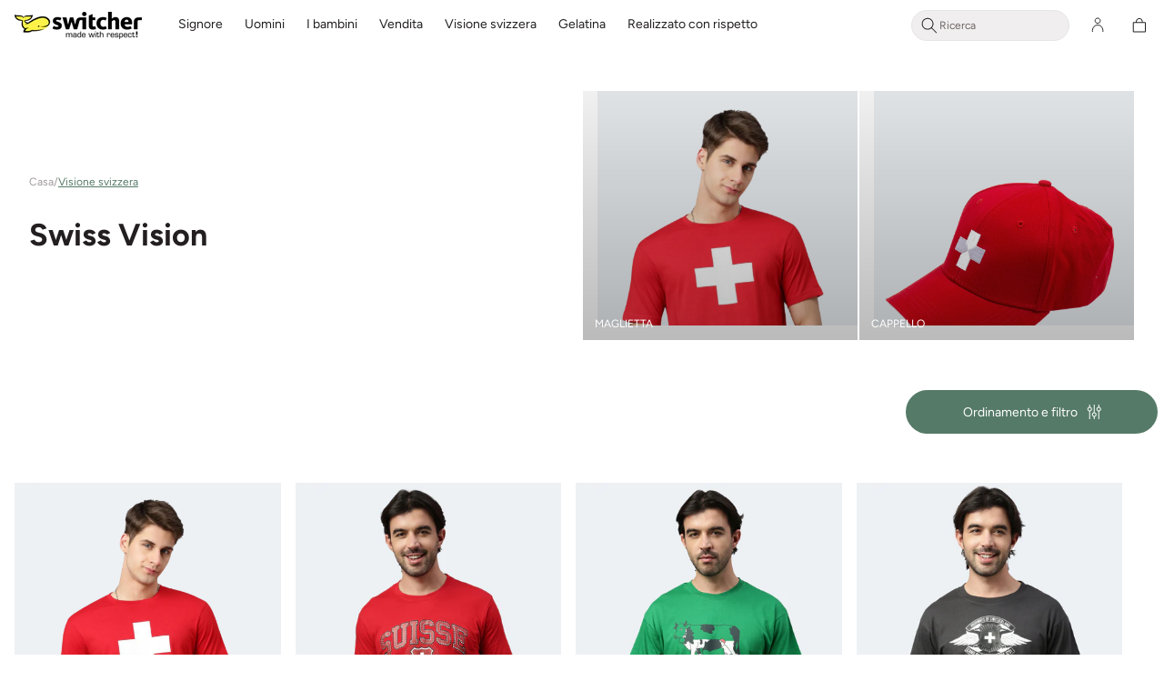

--- FILE ---
content_type: text/css
request_url: https://it.switcher.com/cdn/shop/t/79/assets/custom.css?v=4042765999211836721766989302
body_size: 8092
content:
.hide{display:none!important}strong{font-weight:800}.rich-text__heading{line-height:1.5}.collection .product-grid .product-card-wrapper .card__inner .pro_button button:after,.collection .product-grid .product-card-wrapper .card__inner .pro_button button:before{display:none}.quick-add__submit:after,.quick-add__submit:before{display:none}.footer-block__details-content .list-menu__item--link{padding:0 0 1.6rem}.collection-list-wrapper .title-wrapper-with-link{flex-direction:column;justify-content:flex-start;align-items:flex-start;gap:0}.enable_text_on_image .collection-list__item .card__content{position:absolute;left:0;right:0;bottom:0;top:0}.enable_text_on_image .collection-list__item{position:relative}.enable_text_on_image .collection-list__item:after{position:absolute;content:"";background:#000;top:0;left:0;bottom:0;right:0;opacity:.2;z-index:1}.enable_text_on_image .collection-list__item .card__content .card__heading{color:#fff;position:absolute;z-index:2;padding:18px 15px 15px 24px;height:100%;width:100%}.enable_text_on_image .collection-list__item .card__content .card__heading .icon-wrap{display:none}.header__search .header__icon{height:3.4rem;width:100%;padding:0;max-width:232px;text-decoration:none}.header__search .header__icon .svg-wrapper{height:100%;width:232px;background:#f0eeee;padding:4px 8px 4px 18px;border-radius:30px;justify-content:flex-start;gap:8px;font-size:12px;color:#6f6667;border:solid 1px #E6E6E6}.enable_arrow_same_figma .slider-button--prev{position:absolute;left:30px;top:37.5%;transform:translateY(-60%);border-radius:40px;box-shadow:0 2px 4px #0003;background:#fff}.enable_arrow_same_figma .slider-button--next{position:absolute;right:30px;top:37.5%;transform:translateY(-60%);border-radius:40px;box-shadow:0 2px 4px #0003;background:#fff}.section-featured-collection-with-tabbings .slider-button--next,.section-featured-collection-with-tabbings .slider-button--prev{top:36%}.enable_arrow_same_figma .slider-counter.caption{display:none}.enable_arrow_same_figma .slider-button[disabled]{opacity:0;z-index:-1}.price--on-sale .price__sale{color:#557a68}.card-wrapper .product-form__buttons{display:none}.card-wrapper:hover .product-form__buttons,.card-wrapper:hover .pro_button.quick-add{display:block;position:absolute;bottom:6px;left:50%;transform:translate(-50%);z-index:9;width:93.5%}.card-wrapper .product-form__buttons .button{border-radius:6px;padding-right:10px;padding-left:10px}.card-wrapper .product-form__buttons .button:not([disabled]):hover:after{--border-offset: none;box-shadow:none}.image-with-text__learn_more a{color:rgba(var(--color-foreground))}.custom_image_with_text .image-with-text__text{font-size:18px;line-height:1.6;letter-spacing:0px;vertical-align:middle;padding-right:70px}.custom_image_with_text .image-with-text__content>*+*{margin-top:2.4rem}.custom_image_with_text .image-with-text__text.subtitle--h4{font-size:24px;line-height:1;margin-bottom:45px;color:rgb(var(--color-foreground))}.only_mobile{display:none}.caption_image img{max-width:220px;height:auto}.banner__text.rte.subtitle p{margin:0;line-height:1.56}.banner__text.rte.subtitle{max-width:400px;margin:0 auto}.social__main .social_icon_heading{display:none}.custom_image_with_text .image-with-text__text-item .button--primary{margin-top:4.8rem!important;padding:0 4.5rem}.custom_multicolumn .page-width{padding-left:16px;padding-right:16px}.custom_multicolumn .multicolumn-list .multicolumn-card__info{padding:0}.color__swatch ul,.product-grid-sizes ul{padding:0;line-height:normal}.grid__item .product-form__input--pill .cs_featured_collection_color_swatch{padding:0;width:22px;height:22px;border:1px solid #F0EEEE;cursor:pointer}.grid__item .product-form__input--pill input[type=radio]:checked+label{border:1px solid #000}.color__swatch .color-swatch{display:inline-block;width:22px;height:22px;margin:3px 3px 2px;border:1px solid #ddd;cursor:pointer;border-radius:100%}.color__swatch .color-swatch:nth-child(2){background:#000}.color__swatch .color-swatch:nth-child(3){background:#753434}.color__swatch .color-swatch:nth-child(4){background:#9b9b28}.color__swatch .color-swatch:nth-child(5){background:green}.color__swatch{opacity:0;transition:opacity .4s cubic-bezier(.25,.46,.45,.94);margin-top:8px}.card-wrapper:hover .color__swatch{opacity:1;transition:transform var(--duration-long) ease}.mobile__search details-modal.header__search{display:none;width:100%;padding:8px}.feaured-collection-with-tabbings .featured_collection_tabs{display:flex;gap:40px;align-items:center;margin-bottom:32px}.feaured-collection-with-tabbings .featured_collection_tabs .cs_featured_collection_tab_heaidng.is--selected{border-bottom:4.2px solid #000000}.feaured-collection-with-tabbings .cs_featured_collection_tab_content{display:none}.feaured-collection-with-tabbings .cs_featured_collection_tab_content.is--selected{display:block}.feaured-collection-with-tabbings .featured_collection_tabs .cs_featured_collection_tab_heaidng{cursor:pointer;font-weight:350;font-size:20px;line-height:30px;letter-spacing:0px;vertical-align:middle;border-bottom:4.2px solid transparent}.feaured-collection-with-tabbings .cs_featured_collection_tabs_products_tags{display:flex;overflow:hidden;max-width:100%}.feaured-collection-with-tabbings .cs_featured_collection_tabs_products_tags.flickity-enabled{display:block}.feaured-collection-with-tabbings .cs_featured_collection_tabs_products_tags .cs_featured_tab_product_tag.is--active{background-color:#557a68;color:#fff}.feaured-collection-with-tabbings .cs_featured_collection_tabs_products_tags .cs_featured_tab_product_tag{cursor:pointer;padding:8px 20px;background-color:#e6e6e6;border-radius:12px;font-size:14px;text-align:center;line-height:1.5;width:auto;margin:0 12px}.feaured-collection-with-tabbings .cs_featured_collection_tabs_products_tags .cs_featured_tab_product_tag:first-child{margin-left:0}.feaured-collection-with-tabbings .cs_featured_collection_tabs_products_tags{scrollbar-width:none;-ms-overflow-style:none}.feaured-collection-with-tabbings .cs_featured_collection_tabs_products_tags::-webkit-scrollbar{display:none}.feaured-collection-with-tabbings{padding-top:32px}.related_product_wrp .slider-buttons .slider-button{top:50%;transform:translateY(-50%)}.related_product_wrp .slider-buttons .slider-button[disabled=true]{display:none}.mobile-facets__open-wrapper{display:inline-block;background:#557a68;padding:13.5px 62.5px;border-radius:50px}.js body .mobile-facets__submenu{transform:translate(0);visibility:visible}.product-grid-container{margin-top:48px}p.rating-count.caption{font-size:16px;font-weight:500}.collection .product-grid .product-card-wrapper .card__inner .pro_button button{border-radius:6px}.product-grid-container .grid{column-gap:var(--collections-grid-desktop-horizontal-spacing);row-gap:var(--collections-grid-desktop-vertical-spacing);margin-bottom:0}.color__swatch .product-form__input{margin:0}.policies .copyright__content{text-decoration:none}.custom_image_with_text .image_overlay_text_main{position:absolute;bottom:0;z-index:1;padding:24px;margin:24px;background:#496859f2;color:#fff;border-radius:12px!important}.custom_image_with_text .image_overlay_text_main p{margin:0;font-size:18px;line-height:28px;font-weight:800;color:#fff}.custom_image_with_text .image_overlay_text2{margin-top:10px;font-weight:800;font-size:18px;line-height:28px;letter-spacing:0px;color:#fff}.custom_image_with_text .image_overlay_position.h5{font-weight:350;font-size:16px;line-height:24px;letter-spacing:0px;vertical-align:middle;color:#ffffffb3}@media screen and (min-width: 990px){.search_product_group .predictive-search__results-list .card-wrapper .card .ratio:before{padding-bottom:127%!important}}@media screen and (max-width: 1280px){.custom_image_with_text .image-with-text__text{padding-right:0}}@media screen and (max-width: 989px){.collection .slider--tablet.grid--peek.grid--1-col-tablet-down .grid__item,.slider--mobile.grid--peek.grid--1-col-tablet-down .grid__item{width:calc(50% - var(--grid-mobile-horizontal-spacing) - 13rem)}}@media screen and (max-width: 749px){.header__search{display:none}.banner:not(.banner--mobile-bottom):not(.email-signup-banner) .banner__box{display:flex;flex-direction:column;align-items:center;justify-content:center}.custom_image_with_text .image-with-text__text.subtitle--h4{margin-bottom:0}.custom_image_with_text .image-with-text__content{padding:4.8rem calc(1.6rem / var(--font-body-scale)) 5rem}.only_mobile.mobile__heading{width:100%;background:#e1eae6;padding:24px 16px;display:block}.custom_image_with_text p.only_desktop.image-with-text__text.subtitle--h4{display:none}.social__main .social_icon_heading{display:block;font-weight:400;font-size:18px;line-height:22px;vertical-align:middle;text-transform:uppercase;color:#6f6667;margin-bottom:20px}.footer-block__details-content{margin-bottom:3.2rem}.footer-block__details-content li:last-child .list-menu__item{padding-bottom:0}.enble_content_black .banner__box .banner__heading,.enble_content_black .banner__box .banner__text.rte.subtitle{color:#231f20}.mobile__search details-modal.header__search{display:block;width:100%;padding:8px}.mobile__search details-modal .header__icon{max-width:100%;margin:0}.header__search .header__icon .svg-wrapper,.custom_image_with_text .button{width:100%}.card-wrapper .product-form__buttons .button{font-size:12px}.product-grid-container{margin-top:32px}.collection .slider--tablet.grid--peek.grid--1-col-tablet-down .grid__item,.slider--mobile.grid--peek.grid--1-col-tablet-down .grid__item{width:calc(100% - var(--grid-mobile-horizontal-spacing) - 13rem)}.feaured-collection-with-tabbings .cs_featured_collection_tabs_products_tags .cs_featured_tab_product_tag{margin:0 0 0 16px}.collection--full-width .featured_collection_tabs_products_tags{max-width:100%;display:flex;width:100%}.collection--full-width .featured_collection_tabs_products_tags.flickity-enabled{display:block;width:100%}.footer__content-bottom-wrapper--center{padding-bottom:40px}.custom_image_with_text .image_overlay_text_main p,.custom_image_with_text .image_overlay_text2,.custom_image_with_text .image_overlay_position.h5{font-size:14px;line-height:24px}.custom_image_with_text .image_overlay_text_main{padding:12px;margin:12px}.only_desktop{display:none}.caption_image img{max-width:160px}}.product .main_product_title{font-weight:800;line-height:1.5}.product .price__regular .price-item--regular{margin-right:0;color:#6f6667;font-weight:800}.faq-item{padding:19px 0}.Enable_border_bottom.faq-item{border-bottom:1px solid #F0EEEE}.faq-question{display:flex;justify-content:space-between;align-items:center;cursor:pointer;font-weight:800}.faq-answer{display:none;padding-top:1rem}.faq-content.show_only_mobile{display:none}@media screen and (max-width: 749px){.faq-content.show_only_desktop{display:none}.faq-content.show_only_mobile{display:block}}.grid__item .product-form__input--pill .cs_featured_collection_color_swatch{position:relative;margin-bottom:0}.js-update-color-swatch-variant .cs-tooltip{position:absolute;top:-32px;left:50%;background:#000;white-space:nowrap;padding:4px 6px;box-shadow:2px 1px 16px #ccc;border-radius:3px;transform:translate(-50%);visibility:hidden;opacity:0;transition:all .2s ease-in-out;color:#fff}.js-update-color-swatch-variant .cs_featured_collection_color_swatch:hover .cs-tooltip{visibility:visible;opacity:1}.custom_multicolumn .multicolumn .title-wrapper-with-link{text-align:center;justify-content:center;margin:0 auto 50px;flex-direction:column;gap:8px;max-width:625px}.custom_multicolumn .multicolumn_subheading{font-weight:800;line-height:1.6}.custom_multicolumn .multicolumn_description{color:#6f6667}.custom_multicolumn .multicolumn-card__image-wrapper--third-width{width:50%;aspect-ratio:1}.custom_multicolumn .multicolumn-card__info .inline-richtext{font-weight:800}.custom_multicolumn .enable_image_radius .media{border-radius:12px}.custom_multicolumn .background-none .multicolumn-card__image-wrapper{margin-left:0;margin-right:0}.custom_image_with_text .image-with-text__content{padding:6.4rem 4rem}.custom_image_with_text .image-with-text__icon_text{display:flex;gap:20px;flex-wrap:wrap}.custom_image_with_text .image-with-text__icon_text .image_with_text_icon{display:flex;gap:5px}.custom_image_with_text .icon_with_text_main .icon_with_text_text p{margin:0}.custom_image_with_text .icon_with_text_main .icon_with_text_text{font-size:14px;color:#6f6667}.custom_image_with_text .icon_with_text_main .icon_with_text_text.text2{font-size:16px;line-height:24px;color:#557a68}.custom_image_with_text .image-with-text .image-with-text__media-item iframe{width:100%;height:99.9%;border:none}.client_review{display:flex;gap:5px;align-items:center}.client_review .client__image{display:flex}.client_text p{margin:0;font-size:12px;line-height:18px;letter-spacing:0px}.client_review .client__image img{border-radius:50px;width:26px;height:26px}.client_review .client__image img:last-child{margin-left:-10px}.variant-swatch-image img{height:97px;width:100%;object-fit:cover}.product__info-wrapper .product-form__submit span.cta__dot,.product__info-wrapper .product-form__submit span[data-button-price]{display:none}.product__info-wrapper .product-form__input .variant-swatch-image.option-size{display:inline-flex;align-items:center;justify-content:center;background:#f8f8f8;height:53px;width:62px}.product__info-wrapper .product-form__input .variant-swatch-image.option-size:has(input[type=radio]:checked){background-color:transparent;color:#000;border:1px solid #231F20}.product__info-wrapper fieldset.js.product-form__input.product-form__input--pill{border-bottom:1px solid #F0EEEE;padding-bottom:16px}.product__info-wrapper fieldset.product-form__input--pill.product-form__input--color{overflow:hidden}.card-wrapper .product-form__buttons .button .add_to_cart_icon{width:19px;height:20px}.card-wrapper .product-form__buttons .button .add_to_cart_icon svg{width:100%;height:100%}.card-wrapper .product-form__buttons .button{gap:8px;margin:0}product-recommendations .product-grid{display:flex;margin:0 -8px;gap:0}product-recommendations .product-grid.flickity-enabled{display:block}product-recommendations .product-grid .grid__item{padding:0 8px;width:25%;max-width:25%}.best_seller_text strong{text-transform:uppercase}.best_seller_text{font-size:10px;line-height:1.5}@media screen and (max-width: 1080px){.custom_image_with_text .image-with-text__content{padding:6rem 2.4rem 7rem}product-recommendations .product-grid .grid__item{padding:0 8px;width:33.33%;max-width:33.33%}}@media screen and (max-width: 749px){.custom_image_with_text .image-with-text__content{padding:4.8rem 1.6rem}.custom_multicolumn .multicolumn .title-wrapper-with-link{margin:0 auto 30px}.card-wrapper .product-form__buttons .button{font-size:14px;padding:10px;min-height:auto;margin-bottom:0}.custom_multicolumn .multicolumn .title{margin:0;width:100%}.feaured-collection-with-tabbings{padding-top:24px}.feaured-collection-with-tabbings .featured_collection_tabs{margin-bottom:24px}.cs-feaured-collection-with-tabbings .collection .slider.slider--tablet{margin-bottom:0}.custom_image_with_text .image-with-text__text-item .image-with-text__text{margin-top:2.4rem}.custom_image_with_text .image-with-text__text-item .button--primary{margin-top:3.2rem!important;padding:0 1.6rem}.section-featured-collection-with-tabbings .slider-button--next,.section-featured-collection-with-tabbings .slider-button--prev{top:33.3%!important}.enable_arrow_same_figma .slider-button--next,.enable_arrow_same_figma .slider-button--prev{top:34.5%}.header__icon{margin-left:8px}.color__swatch{opacity:1}.card-wrapper:hover .product-form__buttons{display:block;position:absolute;bottom:12px;left:50%;transform:translate(-50%);z-index:9;width:90%}.card-wrapper .product-form__buttons{display:flex;position:absolute;bottom:16px;left:50%;transform:translate(-50%);z-index:9;width:90%}product-recommendations .product-grid .grid__item{padding:0 8px;width:50%;max-width:50%}}@media screen and (max-width: 479px){.js-update-color-swatch-variant .cs-tooltip{left:0%;transform:translate(0)}}@media screen and (max-width: 375px){.feature_coll .grid--2-col-tablet-down .product-form__submit .button_txt{font-size:12px}.feature_coll .grid--2-col-tablet-down .card-wrapper .product-form__buttons .button .add_to_cart_icon{width:15px;height:15px}}@media screen and (min-width: 750px){.header_search_custom .search-modal__content{padding:0;position:initial}.header_search_custom .search-modal__form{position:initial}}@media screen and (min-width: 990px){.header_search_custom .search-modal__form{max-width:100%}}.template-search__header.page-width{max-width:100%}.header__search .predictive-search__heading{color:#231f20;border-bottom:.1rem solid #F0EEEE;font-size:16px;line-height:1.5;font-weight:600}.search_product_group .predictive-search__results-list{display:grid;grid-template-columns:repeat(4,1fr);gap:16px;margin:20px 0 0;background:#fff}.search_product_group .predictive-search__heading{margin:0;padding:1.5rem 10px .75rem}.header_search_custom .field:before,.header_search_custom .field:after{content:none}.header_search_custom .field{background:#f0eeee;border-radius:30px;border:1px solid #E6E6E6;overflow:hidden;align-items:center;padding:4.5px 8px;height:34px;width:100%;gap:8px}.header_search_custom .field .search__input{background:transparent;padding:0;width:100%;height:100%;font-size:12px;line-height:1.5;letter-spacing:0px;color:#6f6667}.header_search_custom .field .search__input::placeholder{font-size:12px;line-height:1.5;letter-spacing:0px;opacity:1;color:#6f6667}.header_search_custom .search__button{position:initial;width:25px;height:25px}.header_search_custom .reset__button{position:initial;height:15px;width:15px}.header_search_custom .is-active .reset__button.hidden{display:block!important}.header_search_custom .reset__button .svg-wrapper{width:100%;height:100%}.header_search_custom .reset__button .icon.icon-close{height:100%;width:100%}.cs_header_predictive_search_wrapper.is-active{display:block}.pro_button.quick-add{display:none;margin:0}.cs-container-border .predictive-search-wrap{border:solid 1px;border-color:rgba(var(--color-foreground),var(--popup-border-opacity))}.predictive-search-wrap{border-width:var(--popup-border-width);border-style:solid;border-color:rgba(var(--color-foreground),var(--popup-border-opacity));background-color:rgb(var(--color-background));z-index:3;border-bottom-right-radius:var(--popup-corner-radius);border-bottom-left-radius:var(--popup-corner-radius);box-shadow:var(--popup-shadow-horizontal-offset) var(--popup-shadow-vertical-offset) var(--popup-shadow-blur-radius) rgba(var(--color-shadow),var(--popup-shadow-opacity));overflow-y:auto;-webkit-overflow-scrolling:touch;display:flex;justify-content:space-between;width:100%;height:100%;border-bottom:none;box-shadow:none;border-left:none;border-right:none}.cs_header_predictive_search_wrapper.is-active{display:flex;justify-content:space-between;width:100%;position:absolute;left:0;right:0;top:50px;bottom:0;background:#fff;height:100vh;overflow:hidden;gap:16px;padding:3px 20px 80px}predictive-search.search-modal__form[open] .cs_header_predictive_search_wrapper.is-active{display:flex;justify-content:space-between;width:100%;position:absolute;left:0;right:0;top:50px;bottom:0;background:#fff;height:100vh;overflow:hidden;gap:16px;padding:3px 20px 80px}.cs_header_predictive_search_wrapper .cs_custom_search_bar_category{width:100%;max-width:264px}.cs_header_predictive_search_wrapper .cs_custom_search_bar_category .recommended_nav_menu{display:flex;padding:1rem 2rem;text-align:left;text-decoration:none;width:100%;color:rgb(var(--color-foreground));font-size:14px;line-height:1.326}.cs_header_predictive_search_wrapper .cs_custom_search_bar_category .recommended_nav_menu:hover{color:rgb(var(--color-foreground));background-color:rgba(var(--color-foreground),.04);text-decoration:underline}.cs_header_predictive_search_wrapper .cs_products_wrapper{width:100%}.cs_header_predictive_search_wrapper .cs_custom_recommended_products .cs_custom_recommended_products_lists{display:grid;grid-template-columns:repeat(4,1fr);gap:16px;margin:20px 0 0;list-style:none;padding:0 0 30px}.cs_header_predictive_search_wrapper,predictive-search .is-hidden,.cs_header_predictive_search_wrapper .cs_custom_recommended_products.is-hidden{display:none}.cs_header_predictive_search_wrapper .cs_custom_recommended_products .cs_custom_recommended_products_lists .predictive-search__list-item .ratio{--ratio-percent: 127.2% !important}.cs_header_predictive_search_wrapper .cs_custom_recommended_products .cs_custom_recommended_products_lists .predictive-search__list-item .ratio:before{padding-bottom:127.2%!important}predictive-search .reset__button span{pointer-events:none}.full_width_section .collection.full_width_section,.full_width_section .facets-wrapper.full_width_section{padding:0}.cs_custom_search_bar_category_title{color:#231f20;border-bottom:.1rem solid #F0EEEE;font-size:16px;line-height:1.5;font-weight:600;margin:0 2rem;padding:1.5rem 0 .75rem;text-transform:uppercase}.cs_custom_recommended_products_title{color:#231f20;border-bottom:.1rem solid #F0EEEE;font-size:16px;line-height:1.5;font-weight:600;margin:0;padding:1.5rem 0 .75rem;text-transform:uppercase}.cs-quick-add-content{display:none}.cs-quick-add-content.is-active{display:block}body .quick-add-modal{background:#00000080}body .quick-add-modal__content{width:528px;height:auto;border-radius:12px;top:unset;bottom:24px;left:unset;right:24px;margin-top:0;max-width:100%;transform:unset}.quick-add-modal .quick-add-modal__content .quick-add-modal__toggle{position:absolute}.cs-quick-add-content .quick-buy-drawer__variant{display:flex;flex-wrap:wrap;align-items:center;gap:16px;padding:20px 12px;border-bottom:1px solid #F0EEEE}.cs-quick-add-content .quick-buy-drawer__variant variant-media{flex:0 0 64px;aspect-ratio:1;border:1px solid #CECDCD;border-radius:6px;background:#f8f8f8;display:flex;align-items:center;justify-content:center}.cs-quick-add-content .quick-buy-drawer__variant variant-media img{width:100%;height:100%;object-fit:contain;mix-blend-mode:multiply}.quick-add__submit{gap:8px}body:has(.cs_header_predictive_search_wrapper.is-active){overflow:hidden}.collection .product-grid .grid__item{position:relative}@media screen and (max-width: 1199px){.cs_header_predictive_search_wrapper .cs_custom_recommended_products .cs_custom_recommended_products_lists{grid-template-columns:repeat(4,1fr)}}@media screen and (max-width: 1023px){.cs_header_predictive_search_wrapper .cs_custom_recommended_products .cs_custom_recommended_products_lists{grid-template-columns:repeat(2,1fr)}}@media screen and (max-width: 749px){.mobile__search details-modal.header__search{padding:8px 16px}.search-modal__content{padding-left:0}body .quick-add-modal__content{left:0;right:0;bottom:16px}.cs_header_predictive_search_wrapper .cs_custom_search_bar_category{width:100%;max-width:100%}.cs_custom_recommended_products_title{margin:0 16px}.cs_header_predictive_search_wrapper .cs_custom_search_bar_category .recommended_nav_menu{padding:.5rem 1.6rem}.search_product_group .predictive-search__results-list{gap:10px}.cs_header_predictive_search_wrapper .cs_custom_recommended_products .cs_custom_recommended_products_lists{grid-template-columns:repeat(2,1fr);padding:0 16px 30px}.cs_custom_search_bar_category_title{margin:0 16px}.pro_button.quick-add{display:block}}.product .product__media-wrapper .slider-mobile-gutter .product_media_lists_show_more_buttons_container{display:flex;width:100%;background-color:#f0eeee;padding:18px 0;margin-top:16px;justify-content:center;border-radius:12px}.product .product__media-wrapper .slider-mobile-gutter .product_media_lists_show_more_buttons_container .span_with_icon_wrapper{width:fit-content;cursor:pointer}.product .product__media-wrapper .slider-mobile-gutter .product_media_lists_show_more_buttons_container .span_with_icon_wrapper span,.product .product__media-wrapper .slider-mobile-gutter .product_media_lists_show_more_buttons_container .span_with_icon_wrapper svg{pointer-events:none}.product .product__media-wrapper .slider-mobile-gutter .product_media_lists_show_more_buttons_container .span_with_icon_wrapper.is--active svg{transform:rotate(180deg)}@media screen and (max-width: 500px){.cs-quick-add-content .quick-buy-drawer__variant .v-stack{display:inline-block;width:100%}}form.needsclick.klaviyo-form{padding:0!important;max-width:888px;justify-content:center;margin:100px auto}.needsclick{padding:0!important}.klaviyo-form.klaviyo-form.klaviyo-form h2 span{color:#231f20!important;font-weight:800!important;letter-spacing:0!important;line-height:1.5;padding-bottom:8px!important;display:inline-block;font-family:var(--font-heading-family)!important}private-reset-css-Xuajs1 p{font-size:18px!important;line-height:1.5;color:#231f20!important;font-family:var(--font-heading-family)!important}.klaviyo-form.klaviyo-form.klaviyo-form .kl-private-reset-css-Xuajs1 .kl-private-reset-css-Xuajs1 fieldset label{padding-bottom:8px!important;margin-bottom:0!important}.klaviyo-form.klaviyo-form.klaviyo-form .kl-private-reset-css-Xuajs1 .kl-private-reset-css-Xuajs1 fieldset label svg{width:19px!important;min-width:19px!important;height:19px!important;margin-right:10px!important}.klaviyo-form.klaviyo-form.klaviyo-form .kl-private-reset-css-Xuajs1 .kl-private-reset-css-Xuajs1 fieldset{padding:0 0 10px!important}.klaviyo-form.klaviyo-form.klaviyo-form .kl-private-reset-css-Xuajs1 .kl-private-reset-css-Xuajs1 fieldset label .needsclick.kl-private-reset-css-Xuajs1{font-weight:800!important;line-height:1.5;color:#231f20!important;font-family:var(--font-heading-family)!important;margin:0!important}form.needsclick.klaviyo-form .needsclick.kl-private-reset-css-Xuajs1 input{height:56px!important;margin-bottom:16px!important;padding:0 18px!important;font-weight:500!important;color:#877f7f!important;line-height:1.5;border-radius:12px!important}form.needsclick.klaviyo-form .needsclick.kl-private-reset-css-Xuajs1 input:focus-visible{outline-width:0!important;outline-style:auto;outline-color:transparent!important;outline-offset:0}form.needsclick.klaviyo-form .needsclick.kl-private-reset-css-Xuajs1 input::placeholder{font-weight:500!important;color:#877f7f!important;line-height:1.5}form.needsclick.klaviyo-form .needsclick.kl-private-reset-css-Xuajs1 button.needsclick{margin-top:18px;background:#557a68!important;border-radius:50px!important;font-size:12px!important;font-weight:400!important;line-height:1.8!important;color:#fff!important;font-family:var(--font-heading-family)!important;height:48px!important;padding:0 46px!important;min-width:237px!important}form.needsclick.klaviyo-form .needsclick.kl-private-reset-css-Xuajs1 .kl-private-reset-css-Xuajs1.go3176171171 p span{color:#231f20e5!important;font-size:10px;font-family:var(--font-heading-family)!important;line-height:1.5;padding-bottom:8px;display:inline-block}form.needsclick.klaviyo-form .needsclick.kl-private-reset-css-Xuajs1 .needsclick.go4213795584.kl-private-reset-css-Xuajs1{height:56px!important;margin-bottom:0!important;margin-top:8px;border-radius:12px!important}form.needsclick.klaviyo-form .needsclick.kl-private-reset-css-Xuajs1 .needsclick.go4213795584.kl-private-reset-css-Xuajs1 button.needsclick.kl-private-reset-css-Xuajs1{background:transparent!important;padding:10px 10px 5px 0!important;margin:0!important;height:auto!important;min-width:fit-content!important}form.needsclick.klaviyo-form .needsclick.kl-private-reset-css-Xuajs1 #rich-text-01JW8KE7QWMTZN4ZY6E4B67ND7{margin-top:16px}.klaviyo-form.klaviyo-form.klaviyo-form .kl-private-reset-css-Xuajs1 .kl-private-reset-css-Xuajs1 fieldset legend{margin:0!important;font-family:var(--font-heading-family)!important;display:inline-block!important;line-height:1.5}form.needsclick.klaviyo-form .needsclick.kl-private-reset-css-Xuajs1 .needsclick.kl-private-reset-css-Xuajs1:nth-child(2){margin-bottom:10px}.klaviyo-form.klaviyo-form.klaviyo-form .kl-private-reset-css-Xuajs1 .kl-private-reset-css-Xuajs1 fieldset label:last-child{padding-bottom:0!important}form.needsclick.klaviyo-form .needsclick.kl-private-reset-css-Xuajs1 .needsclick.go4213795584.kl-private-reset-css-Xuajs1:focus-within{outline-width:0!important;outline-style:auto;outline-color:transparent!important;outline-offset:0}form.needsclick.klaviyo-form .needsclick.kl-private-reset-css-Xuajs1 .needsclick.kl-private-reset-css-Xuajs1:nth-child(2) #downshift-0-menu{padding:8px 16px!important;border-radius:12px!important}form.needsclick.klaviyo-form .needsclick.kl-private-reset-css-Xuajs1 .needsclick.kl-private-reset-css-Xuajs1:nth-child(2) #downshift-0-menu .needsclick.kl-private-reset-css-Xuajs1{padding-bottom:10px!important;margin:0!important}form.needsclick.klaviyo-form .needsclick.kl-private-reset-css-Xuajs1 .needsclick.kl-private-reset-css-Xuajs1:nth-child(2) .kl-private-reset-css-Xuajs1.go3176171171 p{font-size:18px!important;line-height:1.6;font-family:var(--font-heading-family)!important}form.needsclick.klaviyo-form .needsclick.kl-private-reset-css-Xuajs1 .kl-private-reset-css-Xuajs1.go3176171171 p:first-child span{font-size:12px}@media screen and (max-width: 749px){form.needsclick.klaviyo-form{margin:48px auto}.klaviyo-form.klaviyo-form.klaviyo-form h2 span{font-size:24px!important}form.needsclick.klaviyo-form .needsclick.kl-private-reset-css-Xuajs1 .needsclick.kl-private-reset-css-Xuajs1:nth-child(2){margin-bottom:16px}form.needsclick.klaviyo-form .needsclick.kl-private-reset-css-Xuajs1 #rich-text-01JW8KE7QWMTZN4ZY6E4B67ND7 p:nth-child(2) span{font-size:10px;padding-bottom:0}form.needsclick.klaviyo-form .needsclick.kl-private-reset-css-Xuajs1 button.needsclick{margin-top:16px}.klaviyo-form.klaviyo-form.klaviyo-form .kl-private-reset-css-Xuajs1 .kl-private-reset-css-Xuajs1 fieldset label .needsclick.kl-private-reset-css-Xuajs1{font-size:14px!important}}#weglot-switcher-2{display:block!important}#weglot-switcher-1{display:none!important}#weglot-switcher-2 .wg-flags a img.wg-flag{height:24px;width:24px;object-fit:cover;margin-right:8px;border-radius:50%}@media screen and (max-width: 749px){#weglot-switcher-2{display:none!important}#weglot-switcher-1{display:block!important;margin-left:0!important;margin-top:10px}predictive-search.search-modal__form[open] .cs_header_predictive_search_wrapper.is-active{padding:0;margin:0}}.cs_free_shipping_threshold_cart_drawer{padding:0 12px}.on-sale-badge{display:none}.product__info-wrapper .price-per-item__container quantity-input.quantity:before,.product__info-wrapper .price-per-item__container quantity-input.quantity:after{display:none}quantity-input.quantity{max-width:103px;min-width:75px;position:relative;display:flex;align-items:center}quantity-input.quantity button.quantity__button[name=minus]{cursor:pointer;position:absolute;display:flex;justify-content:center;align-items:center;padding:0 12px;top:0;bottom:0;border:0 none;background:none;text-align:center;overflow:hidden;-webkit-user-select:none;-moz-user-select:none;user-select:none;transition:all .2s ease-out;left:0;width:33px}quantity-input.quantity button.quantity__button[name=plus]{cursor:pointer;position:absolute;display:flex;justify-content:center;align-items:center;padding:0 12px;top:0;bottom:0;border:0 none;background:none;text-align:center;overflow:hidden;-webkit-user-select:none;-moz-user-select:none;user-select:none;transition:all .2s ease-out;right:0;width:33px}quantity-input.quantity input{border:1px solid #231f2033;padding:11px 30px;border-radius:10px;color:#000;font-size:14.5px;font-weight:500}.quantity_main_cover:has(.quantity_inr_cover .form-control:nth-child(2) input:checked+label) li.ProductForm__ProgressBarItem:nth-child(2) span.ProductForm__ProgressBarItemText-active{font-weight:600;color:#231f20}.quantity_main_cover:has(.quantity_inr_cover .form-control:nth-child(3) input:checked+label) li.ProductForm__ProgressBarItem:nth-child(3) span.ProductForm__ProgressBarItemText-active{font-weight:600;color:#231f20}.quantity_inr_cover .form-control input:checked+label .right-paar-option{color:#000}.quantity_inr_cover .form-control input:checked+label:before{background-image:url(https://switcher.com/cdn/shop/t/61/assets/check-icon1.svg)!important;background-repeat:no-repeat;background-position:center;border-radius:30px;right:10px!important}.quantity_inr_cover .form-control label .right-paar-option span:first-child{font-weight:600;color:#8b8b8b}.quantity_inr_cover .form-control input:checked+label .right-paar-option span:first-child{color:#000}@media (min-width:1200px){.section-collection-list .card__inner .custom_collection_image{position:relative;overflow:hidden;padding-bottom:64.9%}.section-collection-list .card__inner{height:100%!important}}.category-grid .products-type figure{margin:0;position:relative;overflow:hidden;padding-bottom:90.3%}.category-grid .products-type figure img{position:absolute;top:0;left:0;width:100%;height:100%;object-fit:cover}.category-grid .products-type{display:block!important;max-height:unset!important}.product-popup-modal__content{padding-right:1.5rem;margin-top:0!important;width:100%!important;padding:0 3rem;max-width:95vw;max-height:90vh;overflow-y:auto;overflow-x:auto;top:50%!important;transform:translate(-50%,-50%)!important;height:auto!important;padding:30px!important}.product-popup-modal[open]{animation:mmslideIn .3s cubic-bezier(0,0,.2,1)}.product-popup-modal{animation:mmfadeOut .3s cubic-bezier(0,0,.2,1)}.product-popup-modal__content-info{padding-right:0!important}button#ModalClose-variant_picker{position:absolute!important;top:20px;right:20px}@media (max-width:767px){.product-popup-modal__toggle{position:absolute!important;top:10px!important;right:10px;width:30px!important;height:30px;padding:7px!important}}.cart-template table.cart-items td.cart-item__quantity quantity-input{border:none}label.variant-swatch-image .input_color_slider_wrap:has(input.disabled):before{content:"";position:absolute;top:-8px;width:2px;height:147%;background:#000;transform:rotate(53deg);left:23px}.input_color_slider_wrap{position:relative}label.variant-swatch-image:has(input.disabled){pointer-events:none}.input_color_slider_wrap{position:relative;width:100%;height:100%;display:flex;align-items:center;justify-content:center}@keyframes mmslideIn{0%{transform:translateY(15%)}to{transform:translateY(0)}}@keyframes mmfadeOut{0%{opacity:1}to{opacity:0}}@media (max-width:767px){#bon-loyalty-btn{display:none!important}}.customb2b__popup-wrapper{position:fixed;background:#fff;z-index:979;top:80%;left:0;width:90%;height:calc(100% - 100px);transform:translateY(-50%);margin:0 auto;right:0;border-radius:16px;opacity:0;pointer-events:none;transition:all .5s;overflow-y:auto;overflow-x:hidden}.customb2b__popupheader h3{margin:0;font-size:25px;line-height:1.3;color:#000;font-weight:600}.customb2b__popupheader{padding:20px;text-align:center;border-bottom:1px solid rgba(0,0,0,.5);position:sticky;top:0;background:#fff}.customb2b__popupheader span.closeicon{width:32px;height:32px;display:inline-block;position:absolute;top:50%;right:15px;transform:translateY(-50%);cursor:pointer}.customb2b__popupheader span.closeicon svg{width:100%;height:auto}.customb2b__popup.b2bpopup-active .customb2b__popup-wrapper{opacity:1;pointer-events:all;top:50%}body.b2bpopup-active{overflow:hidden}body.b2bpopup-active:after{content:"";position:fixed;top:0;width:100%;height:100%;background:#00000080;z-index:11}.customb2b__popuptable{margin:30px 0 0}.customb2b__popuptableitem{width:13%;padding:10px;font-size:20px;font-weight:600;display:block!important}.customb2b__popuptableheader{display:flex;background:#e2e2e2;color:#666}.customb2b-prodductnamewrapper img{width:64px;height:64px;min-width:64px;object-fit:contain}.customb2b-rowgroup__inneritem{padding:10px;width:10%;min-width:10%}.customb2b-prodductnamewrapper{display:flex;flex-wrap:wrap;align-items:center}.customb2b-rowgroup__inneritem span.product_title{display:inline-block;font-size:20px;line-height:1.2;width:calc(100% - 64px);color:#000;font-weight:600;padding-right:10px;padding-left:10px;font-family:var(--font-body-family)}.customb2b-rowgroup__item{display:flex;padding:10px 0}.customb2b-rowgroup__item:nth-child(2n){background:#f8f8f8}.customb2b-input__field{border:1px solid #000000;border-radius:5px;width:90%;overflow:hidden}.customb2b-input__field input{height:35px;border:none;border-radius:5px;padding:0 10px;width:100%;font-size:18px;outline:none;box-shadow:none;opacity:1;margin:0;overflow:hidden!important}.b2b-price span{display:inline-block;line-height:1;font-size:16px;font-weight:600;color:#000}.b2b-price{margin:4px 0 0}.b2bstock span{display:inline-block;font-size:16px;line-height:1;font-weight:500}.customb2b-footerright button{background:#557a68;border:none;color:#fff;font-size:18px;text-transform:capitalize;display:inline-block;padding:12px 40px;border-radius:50px;cursor:pointer}.customb2b-footerwrapper{display:flex;align-items:center;justify-content:space-between;flex-wrap:wrap}.customb2b-footerleft p{margin:0}.customb2b-footerleft p.itemcount,.customb2b-footerleft p.itemtotal span.total{font-size:20px;font-weight:500;color:#666;line-height:1.2}.customb2b-footerleft p.itemtotal span.amount{color:#000;font-size:16px;line-height:1.2;font-weight:600}.customb2b-footergroup{padding:20px;position:sticky;bottom:0;left:0;width:100%;background:#fff;border-radius:16px}.customb2b-rowgroup__item{display:flex;padding:10px 0;flex-wrap:nowrap;overflow:auto;width:100%;scroll-behavior:smooth;-ms-overflow-style:none}.customb2b__innertableleft{width:13%;min-width:13%}.customb2b__innertableleft .customb2b__popuptableitem{width:100%}.customb2b__innertableleft .b2bproductname{padding:10px;display:block;min-height:110px}.customb2b__innertableright{width:87%}.customb2b__inneritem.headerdata{display:flex}.customb2b__innnertabledatawrapper{display:flex;flex-wrap:nowrap;align-items:flex-start}.customb2b__innertableleft .b2bproductname:first-child{height:50px;background:#e2e2e2;min-height:50px}.customb2b__inneritem.headerdata .customb2b__popuptableitem{background:#e2e2e2;height:50px;width:13%;min-width:13%}.customb2b__innnertabledatawrapper{display:flex;flex-wrap:nowrap;align-items:flex-start;margin:40px 0 0}.drag-scroll{overflow-x:auto;cursor:grab;white-space:nowrap;-webkit-user-select:none;user-select:none;scroll-behavior:smooth;width:100%}.customb2b__inneritem.headerdata{display:flex;width:100%}.drag-scroll::-webkit-scrollbar{height:6px}.drag-scroll::-webkit-scrollbar-thumb{background-color:#ccc;border-radius:3px}.customb2b__inneritem.productinnerdata{width:100%;display:flex;align-items:flex-start}.customb2b__inneritem.productinnerdata .customb2b-rowgroup__inneritem.variantname{padding:10px;width:13%;min-width:13%}.customb2b-prodductnamewrapper span.product_title{width:calc(100% - 64px);font-size:18px;line-height:1.23;font-weight:600}.drag-scroll.active{cursor:grabbing}@media (max-width:1199px){.customb2b__innertableleft{width:20%;min-width:20%}.customb2b__inneritem.productinnerdata .customb2b-rowgroup__inneritem.variantname{padding:10px;width:20%;min-width:20%}.customb2b__inneritem.headerdata .customb2b__popuptableitem{background:#e2e2e2;height:50px;width:20%;min-width:20%}}@media (max-width:767px){.customb2b__popupheader span.closeicon{width:25px;height:25px}.customb2b__popupheader{padding:15px 10px}.customb2b__popup-wrapper{height:calc(100% - 40px)}.customb2b__innnertabledatawrapper{margin:20px 0 0}.customb2b__innertableleft{width:40%;min-width:40%}.customb2b__innertableright{width:70%}.customb2b__inneritem.headerdata .customb2b__popuptableitem{background:#e2e2e2;height:50px;width:45%;min-width:45%}.customb2b__innertableleft .b2bproductname{padding:10px;display:block;min-height:98px}.customb2b-prodductnamewrapper img{width:44px;height:44px;min-width:44px;object-fit:cover}.customb2b-prodductnamewrapper span.product_title{width:calc(100% - 44px);font-size:14px;line-height:1.23;font-weight:600;word-break:break-word;padding-left:10px}.b2bstock span{display:block;font-size:13px;line-height:1;font-weight:500;word-break:break-word}.customb2b__inneritem.productinnerdata .customb2b-rowgroup__inneritem.variantname{padding:10px;width:45%;min-width:45%}.customb2b__popupheader h3{margin:0;font-size:18px;line-height:1.3;color:#000;font-weight:600}.customb2b__inneritem.headerdata .customb2b__popuptableitem{height:45px;font-size:16px}.customb2b__innertableleft .b2bproductname:first-child{height:45px;min-height:45px}.customb2b-footerright button{padding:12px 30px;font-size:15px}.customb2b-footergroup{padding:20px 10px}.customb2b-footerleft p.itemcount,.customb2b-footerleft p.itemtotal span.total{font-size:16px}.customb2b-footerleft p.itemtotal span.amount{font-size:14px}}details.mega-menu.sale-menubg summary{background:#e5d703;display:inline-block;padding:2px 20px;font-weight:600;border-radius:50px;border:none}.header__inline-menu>ul{align-items:center}.yellowfriday__bannerimg .banner__content .banner__box .banner__buttons{margin-top:3.2rem;width:100%;max-width:350px;margin:3.2rem auto}@media (max-width:749px){.yellowfriday__bannerimg .banner__content .banner__box .banner__buttons{max-width:350px;margin:2.6rem auto}}
/*# sourceMappingURL=/cdn/shop/t/79/assets/custom.css.map?v=4042765999211836721766989302 */


--- FILE ---
content_type: text/css
request_url: https://it.switcher.com/cdn/shop/t/79/assets/custom_new.css?v=53295659184938781821764597853
body_size: -391
content:
.header__icon{height:3.3rem;width:3rem;padding:0;margin-left:16px}.header__icon .svg-wrapper{width:3rem;height:3.3rem}.header__icon .svg-wrapper svg{width:16px;height:17px}.header__menu-item{padding:1.2rem 1.2rem 1.3rem}.header__heading-link{padding:0 .75rem}body.cs-overlay{overflow:hidden;position:relative}body.cs-overlay:before{content:"";display:block;width:100%;height:100%;background:#0000004d;position:absolute;top:0;left:0;z-index:3}@media screen and (max-width: 1200px){.header__menu-item{padding:1.2rem .8rem .8rem;font-size:13px}.header__search .header__icon .svg-wrapper{width:200px}}@media screen and (max-width: 1080px){.header__icon{margin-left:8px}}@media screen and (max-width: 989px){.header__search .header__icon .svg-wrapper{width:200px}}@media screen and (max-width: 749px){.header__search .header__icon .svg-wrapper{width:100%}}
/*# sourceMappingURL=/cdn/shop/t/79/assets/custom_new.css.map?v=53295659184938781821764597853 */


--- FILE ---
content_type: text/css
request_url: https://it.switcher.com/cdn/shop/t/79/assets/component-cart.css?v=162338671579729748961764597817
body_size: 750
content:
.cart{position:relative;display:block}.cart__empty-text,.is-empty .cart__contents,cart-items.is-empty .title-wrapper-with-link,.is-empty .cart__footer{display:none}.is-empty .cart__empty-text,.is-empty .cart__warnings{display:block}.cart__warnings{display:none;text-align:center;padding:3rem 0 1rem}.cart__empty-text{margin:4.5rem 0 2rem}.cart__contents>*+*{margin-top:2.5rem}.cart__login-title{margin:5.5rem 0 .5rem}.cart__login-paragraph{margin-top:.8rem}.cart__login-paragraph a{font-size:inherit}@media screen and (min-width: 990px){.cart__warnings{padding:7rem 0 1rem}.cart__empty-text{margin:0 0 3rem}}cart-items{display:block}.cart__items{position:relative;padding-bottom:3rem;border-bottom:.1rem solid rgba(var(--color-foreground),.08)}.cart__items--disabled{pointer-events:none}.cart__footer-wrapper:last-child .cart__footer{padding-bottom:5rem}.cart__footer>div:only-child{margin-left:auto}.cart__footer>*+*{margin-top:6.5rem}.cart__footer .discounts{margin-bottom:1rem}.cart__note{height:fit-content;top:2.5rem}.cart__note label{display:flex;align-items:flex-end;position:absolute;line-height:1;height:1.8rem;top:-3rem;color:rgba(var(--color-foreground),.75)}.cart__note .field__input{height:100%;position:relative;border-radius:var(--inputs-radius);padding:1rem 2rem}.cart__note .text-area{resize:vertical}.cart__note:after,.cart__note:hover.cart__note:after,.cart__note:before,.cart__note:hover.cart__note:before,.cart__note .field__input:focus,.cart__note .field__input{border-bottom-right-radius:0}@media screen and (min-width: 750px){.cart__items{grid-column-start:1;grid-column-end:3;padding-bottom:4rem}.cart__contents>*+*{margin-top:0}.cart__items+.cart__footer{grid-column:2}.cart__footer{display:flex;justify-content:space-between;border:0}.cart__footer-wrapper:last-child{padding-top:0}.cart__footer>*{width:35rem}.cart__footer>*+*{margin-left:4rem;margin-top:0}}.cart__ctas button{width:100%}.cart__ctas>*+*{margin-top:1rem}.cart__update-button{margin-bottom:1rem}.cart__dynamic-checkout-buttons{max-width:36rem;margin:0 auto}.cart__dynamic-checkout-buttons:has(.dynamic-checkout__content:empty){margin:0}.cart__blocks>*+*{margin-top:1rem}.cart-note__label{display:inline-block;margin-bottom:1rem;line-height:calc(1 + 1 / var(--font-body-scale))}.tax-note{margin:2.2rem 0 1.6rem auto;text-align:center;display:block}.cart__checkout-button{max-width:36rem}.cart__ctas{text-align:center}@media screen and (min-width: 750px){.cart-note{max-width:35rem}.cart__update-button{margin-bottom:0;margin-right:.8rem}.tax-note{margin-bottom:2.2rem;text-align:right}[data-shopify-buttoncontainer]{justify-content:flex-end}.cart__ctas{display:flex;gap:1rem}}.cart__ctas{display:flex;margin:18px 0 0;flex-direction:column;gap:16px}.cart__ctas .cart_info_txt{margin:0}.cart__ctas .cart_info_txt .cart_info_inner{font-size:14px;line-height:1.5}.cart_info_line{padding:0 24px;color:#6f6667}.cart_page thead{display:none}.cart_page .cart-item .cart-item__media img{width:100%;height:100%;object-fit:contain;aspect-ratio:1}.cart_page .cart-item__image-container{border:none;background:#f8f8f8;border-radius:6px;width:120px;height:120px}.cart_page .cart-item__details{width:auto;padding-top:0}.cart_page .cart-items td{padding-top:24px}.cart_page .quantity-popover-container{max-width:225px;width:100%}.cart_page .quantity-popover-container .quantity{width:100%;min-height:39px;border-radius:6px;border:1px solid #CECDCD}.cart_page .quantity-popover-container .quantity .quantity__button{width:3.8rem}.cart_page .quantity-popover-container .quantity .quantity__input{font-size:12px;line-height:1.5;letter-spacing:0px;text-align:center;color:#231f20}.cart_page .quantity-popover-container .quantity:before,.cart_page .quantity-popover-container .quantity:after{content:none}.cart_page .cart-item .cart-item__totals cart-remove-button .button{min-width:2rem;min-height:2rem;margin:0}.cart_page .cart-item .cart-item__totals cart-remove-button .button .svg-wrapper{width:20px;height:20px}.cart_page cart-remove-button .icon-remove{height:2rem;width:2rem}.cart_page .title-wrapper-with-link .title{font-size:24px}.cart-item__name{font-weight:800;font-size:14px;line-height:1.5;letter-spacing:0px}.cart-item__name:hover{text-decoration:none}@media screen and (max-width: 568px){.cart_page .cart-item__image-container{width:80px;height:80px}.cart_page .cart-items td{padding-top:14px}}.cart__empty-text,.cart__login-title{font-size:24px}.cart__login-title{margin:3.5rem 0 .5rem}
/*# sourceMappingURL=/cdn/shop/t/79/assets/component-cart.css.map?v=162338671579729748961764597817 */


--- FILE ---
content_type: text/css
request_url: https://it.switcher.com/cdn/shop/t/79/assets/component-price.css?v=173581600256827033901764597836
body_size: -3
content:
.price{font-size:1.6rem;letter-spacing:0rem;line-height:calc(1 + .5 / var(--font-body-scale));color:rgb(var(--color-foreground))}.price>*{display:inline-block;vertical-align:top}.price.price--unavailable{visibility:hidden}.price--end{text-align:right}.price .price-item{display:inline-block;margin:0 1rem 0 0}.price__regular .price-item--regular{margin-right:0}.price:not(.price--show-badge) .price-item--last:last-of-type{margin:0}@media screen and (min-width: 750px){.price{margin-bottom:0}}.price--large{font-size:1.6rem;line-height:calc(1 + .5 / var(--font-body-scale));letter-spacing:.13rem}@media screen and (min-width: 750px){.price--large{font-size:1.8rem}}.price--sold-out .price__availability,.price__regular{display:block}.price__sale,.price__availability,.price .price__badge-sale,.price .price__badge-sold-out,.price--on-sale .price__regular,.price--on-sale .price__availability{display:none}.price--sold-out .price__badge-sold-out,.price--on-sale .price__badge-sale,.volume-pricing--sale-badge .price__badge-sale{display:inline-block}.volume-pricing--sale-badge .price__badge-sale{margin-left:.5rem}.price--on-sale .price__sale{display:flex;flex-direction:row-reverse;gap:12px;color:#fb3748}.price--center{display:initial;justify-content:center}.price--on-sale .price-item--regular{text-decoration:line-through;color:#6f6667;font-size:1.6rem}.unit-price{display:block;font-size:1.1rem;letter-spacing:.04rem;line-height:calc(1 + .2 / var(--font-body-scale));margin-top:.2rem;text-transform:uppercase;color:rgba(var(--color-foreground),.7)}@media screen and (max-width: 1180px){.price{font-size:1.4rem}.price--on-sale .price-item--regular{font-size:1.3rem}}@media screen and (max-width: 749px){.price--on-sale .price-item--regular{font-size:calc(var(--font-heading-scale) * 1.6rem);margin:0}.price--on-sale .price__sale{gap:0;flex-direction:column;align-items:flex-start;justify-content:flex-end}.price{font-size:1.6rem}}
/*# sourceMappingURL=/cdn/shop/t/79/assets/component-price.css.map?v=173581600256827033901764597836 */


--- FILE ---
content_type: text/css
request_url: https://it.switcher.com/cdn/shop/t/79/assets/quick-add.css?v=12416053174063965811764597962
body_size: 2233
content:
.quick-add{position:relative;grid-row-start:4;margin:0 0 1rem;z-index:1}.card--card .quick-add{margin:0 1.3rem 1rem}.quick-add-modal{box-sizing:border-box;opacity:0;position:fixed;visibility:hidden;z-index:-1;margin:0 auto;top:0;left:0;width:100%;background:rgba(var(--color-foreground),.2);height:100%}.quick-add-modal[open]{opacity:1;visibility:visible;z-index:101}.quick-add-modal .scroll-trigger.scroll-trigger{animation:none;opacity:1;transform:none}.quick-add-modal .quick-order-list__container{padding-bottom:1.5rem}.quick-add-modal__content.quick-add-modal__content--bulk{width:90%}.quick-add-modal__content{--modal-height-offset: 3.2rem;position:absolute;top:0;left:50%;transform:translate(-50%);margin:var(--modal-height-offset) auto 0;width:100%;background-color:rgb(var(--color-background));overflow:hidden;max-width:var(--page-width);width:calc(100% - 3rem)}@media screen and (min-width: 750px){.quick-add-modal__content{--modal-height-offset: 10rem;margin-top:var(--modal-height-offset);width:80%;max-height:calc(100% - var(--modal-height-offset) * 2);overflow-y:auto}quick-add-modal .quick-add-modal__toggle{top:2rem;right:2rem}}@media screen and (min-width: 990px){.quick-add-modal__content{width:70%}}.quick-add-modal__content img{max-width:100%}.quick-add-modal__content-info.quick-add-modal__content-info--bulk{padding-bottom:0}.quick-add-modal__content-info--bulk h3{margin-bottom:.5rem;margin-top:0}.quick-add-modal__content-info--bulk .price,.quick-add-modal__content-info--bulk .card__information-volume-pricing-note{display:inline-block}.section-bulk-quick-order-list-padding{padding-top:2.7rem;padding-bottom:2.7rem}@media screen and (min-width: 750px){.section-bulk-quick-order-list-padding{padding-top:3.6rem;padding-bottom:3.6rem}.quick-add-modal__content-info--bulk .card__information-volume-pricing-note{padding-left:1.6rem}}@media screen and (min-width: 990px){.quick-add-modal__content-info.quick-add-modal__content-info--bulk{overflow-y:initial}.quick-add-modal__content-info--bulk .quick-order-list__table th{padding-top:2.5rem}.quick-add-modal__content-info--bulk thead{position:sticky;z-index:3;top:0;background-color:rgb(var(--color-background))}}.quick-add-modal__content-info--bulk .quick-add__product-media,.quick-add-modal__content-info--bulk .quick-add__product-container,.quick-add-modal__content-info--bulk .quick-add__info{width:4.8rem;height:7rem}.quick-add-modal__content-info--bulk-details{padding-left:1rem}.quick-add-modal__content-info--bulk-details>a:hover{text-decoration:underline;text-underline-offset:.3rem}@media screen and (min-width: 990px){.quick-add-modal__content-info--bulk .quick-add__product-media,.quick-add-modal__content-info--bulk .quick-add__product-container,.quick-add-modal__content-info--bulk .quick-add__info{width:17rem;height:22rem}.quick-add-modal__content-info--bulk-details,.quick-add-modal__content-info--bulk quick-order-list{padding:0 2.5rem}}.quick-add__product-media{margin-bottom:1rem}.quick-add-modal__content-info--bulk .quick-add__product-container img{width:100%;height:100%;object-fit:cover}.quick-add-modal__content-info--bulk .quick-add__info{display:flex}.quick-add-modal__content-info--bulk .quick-add__content-info__media{width:auto}@media screen and (max-width: 989px){.quick-add-modal__content-info--bulk .quick-add__content-info__media{display:flex;margin:0}.quick-add-modal__content-info--bulk quick-order-list{padding-left:0;padding-right:0}.quick-add-modal__content-info.quick-add-modal__content-info--bulk{--modal-padding: 1.5rem}}@media screen and (min-width: 990px){.quick-add-modal__content-info--bulk .quick-add__info{flex-direction:column;position:sticky;top:0;margin-top:-2.5rem;padding-top:2.5rem}}@media screen and (max-width: 989px){.quick-add-modal__content-info--bulk{flex-direction:column}}.quick-add-modal__content-info{--modal-padding: 0rem;padding-right:0rem;display:flex;overflow-y:auto;overflow-x:hidden;padding:var(--modal-padding);height:100%}.quick-add-modal__content-info>*{height:auto;margin:0 auto;max-width:100%;width:100%}.quick-add-modal__content-info>product-info{padding:0}@media screen and (max-width: 749px){quick-add-modal .slider .product__media-item.grid__item{margin-left:1.5rem;margin-right:1.5rem}.quick-add-modal__content{bottom:var(--modal-height-offset)}.quick-add-modal__content-info>*{max-height:100%}quick-add-modal .product--mobile-columns .product__media-item{width:calc(100% - 3rem - var(--grid-mobile-horizontal-spacing))}}.quick-add-modal__toggle{background-color:rgb(var(--color-background));border:.1rem solid rgba(var(--color-foreground),.1);border-radius:50%;color:rgba(var(--color-foreground),.55);display:flex;align-items:center;justify-content:center;cursor:pointer;padding:1.2rem;z-index:5;width:4rem;position:fixed;top:1.5rem;right:1.5rem}.quick-add-modal__toggle:hover{color:rgba(var(--color-foreground),.75)}.quick-add-modal__toggle .icon{height:18px;margin:0;width:18px}.quick-add-modal__toggle .icon path{fill:#231f20}quick-add-modal .product:not(.featured-product) .product__view-details{display:block}.quick-add-modal__content--bulk .product__view-details .icon{margin-left:1.2rem}quick-add-modal .quick-add-hidden,quick-add-modal .product__modal-opener:not(.product__modal-opener--image),quick-add-modal .product__media-item:not(:first-child){display:none!important}quick-add-modal .slider.slider--mobile{overflow:visible}quick-add-modal .product__column-sticky .product__media-list{margin-bottom:0}quick-add-modal .product__media-list .deferred-media{display:block;width:100%}quick-add-modal .product__column-sticky{top:0;position:relative}@media screen and (min-width: 750px){quick-add-modal .product:not(.product--no-media) .product__media-wrapper{max-width:45%;width:calc(45% - var(--grid-desktop-horizontal-spacing) / 2)}quick-add-modal .product:not(.product--no-media) .product__info-wrapper{padding-top:2rem;padding-left:4rem;max-width:54%;width:calc(54% - var(--grid-desktop-horizontal-spacing) / 2)}quick-add-modal .product--columns .product__media-item:not(.product__media-item--single):not(:only-child){max-width:100%;width:100%}quick-add-modal .thumbnail-slider .thumbnail-list.slider--tablet-up{display:none}}quick-add-modal .page-width{padding:0}quick-add-modal .product__title>h1{display:none}quick-add-modal .product__title>a{display:block;text-decoration:none}quick-add-modal .product__title>a:hover{color:rgb(var(--color-foreground));text-decoration:underline;text-underline-offset:.2rem;text-decoration-thickness:.3rem}quick-add-modal .product-form__buttons{max-width:initial}.quick-add__submit{padding:.8rem;min-width:100%;box-sizing:border-box;border-radius:6px}quick-add-modal .product-media-container.constrain-height{--viewport-offset: calc((var(--modal-height-offset) + var(--modal-padding) + var(--popup-border-width)) * 2)}@media screen and (min-width: 750px){quick-add-modal .product-media-container.constrain-height{--constrained-min-height: 400px}}quick-add-bulk{position:relative;grid-row-start:4;margin:0 0 1rem;z-index:1}.card__content quick-add-bulk .quantity{width:100%}quick-add-bulk .progress-bar-container{position:absolute;height:100%;display:flex;overflow:hidden;border-radius:var(--inputs-radius-outset);border:var(--inputs-border-width) solid transparent;z-index:-1}quick-add-bulk quantity-input{justify-content:space-between}quick-add-bulk .quantity__input{max-width:calc(6.5rem / var(--font-body-scale));flex-grow:0}.quantity__input-disabled{pointer-events:none}.quick-add-modal__content-info .product_price_main{border-top:none;border-bottom:none;padding:4px 0 0}.cs-quick-add-content .quick-buy-drawer__variant a{text-decoration:none;color:#231f20;font-size:14px;font-weight:800}.cs-quick-add-content .quick-buy-drawer__variant .price-item{font-size:16px;margin:0}.cs-quick-add-content .quick-buy-drawer__variant{margin-bottom:20px}.quick-add-modal__content-info .product_price_main .badge.price__badge-sale{margin-left:8px}quick-add-modal .quick-add-modal__toggle{top:25px;right:25px;border:none;padding:0;width:18px;height:18px}.quick-add-modal__content-info .quick-buy-drawer__info fieldset{border-bottom:1px solid #F0EEEE;padding:0 12px 25px;margin:0 0 20px;gap:16px;display:flex;flex-wrap:wrap}.quick-add-modal__content-info .quick-buy-drawer__info fieldset legend.form__label{margin:0;padding:0 0 21px;color:#000;font-size:18px;line-height:1.56;font-weight:400}.quick-add-modal__content-info .quick-buy-drawer__info fieldset .cs_featured_collection_color_swatch{margin:0;width:26px;height:26px;border-radius:100px;padding:0;border:solid 1px #F0EEEE}.quick-add-modal__content-info .product-form__input--pill input[type=radio]+label:hover{border:solid 1px #F0EEEE}.quick-add-modal__content-info variant-selects-swatches fieldset:nth-child(2) legend.form__label{padding:0 0 16px}.quick-add-modal__content-info .product-form__input--pill input[type=radio]:checked+label{border:solid 1px #000}.quick-add-modal__content-info variant-selects-swatches fieldset.cs_default_pill_variant_selector label{background:#f8f7f8;color:#231f20!important;padding:20px;margin:0;line-height:1.5;letter-spacing:0;height:auto;width:auto}.quick-add-modal__content-info variant-selects-swatches fieldset.cs_default_pill_variant_selector{gap:12px;margin:0 0 24px}.quick-add-modal__content-info .pro_buy_btn{padding:0 12px}quick-add-modal .product-form__buttons .product-form__submit{margin:0 0 24px}@media screen and (max-width: 749px){.quick-add-modal__content-info .quick-buy-drawer__info fieldset{flex-wrap:wrap}.cs-quick-add-content .quick-buy-drawer__variant{margin-bottom:16px}.cs-quick-add-content .quick-buy-drawer__variant{gap:12px;padding:16px 12px}.quick-add-modal__content-info .quick-buy-drawer__info fieldset{padding:0 12px 16px;margin:0 0 16px;gap:12px}.quick-add-modal__content-info variant-selects-swatches fieldset.cs_default_pill_variant_selector{gap:12px;margin:0 0 16px}quick-add-modal .product-form__buttons .product-form__submit{margin:0 0 16px}.quick-add__submit{padding:.7rem;min-width:100%;box-sizing:border-box;min-height:calc(4.2rem + var(--buttons-border-width) * 2);font-size:12px}.quick-add__submit .add_to_cart_icon svg{width:15px;height:15px;margin:2px 0 0}}.quick-buy-after-variant__info.cs_quick_buy_after_variant_info{padding:12px 12px 24px}.quick-buy-after-variant__info.cs_quick_buy_after_variant_info .cs_banner_variant_added_to_the_cart{background:#e1eae6;padding:14px;border-radius:6px;text-align:center;margin:0 auto;display:flex;justify-content:center;align-items:center;gap:8px}.cs_quick_buy_drawer_variant{display:flex;justify-content:flex-start;gap:16px;padding-top:20px}.cs_quick_buy_drawer_variant .cs_quick_buy_drawer_variant_image{max-width:74px;height:74px;border:solid 1px #CECDCD;border-radius:6px;padding:5px 13px;background:#f8f8f8}.cs_quick_buy_drawer_variant .cs_variant_title_with_price{width:100%}.cs_quick_buy_drawer_variant .cs_variant_title_with_price .cs_title{color:#231f20;text-decoration:none;font-weight:800;line-height:1.5;font-size:14px}.cs_quick_buy_drawer_variant .cs_variant_title_with_price .cs_variant_price{color:#231f20;font-size:16px;line-height:1.5;margin:4px 0 0}.cs_quick_buy_drawer_variant .cs_variant_title_with_price .cs_variant_title{margin:4px 0 0;padding:0;font-size:14px;color:#877f7f;line-height:1.5}.quick-buy-after-variant__info.cs_quick_buy_after_variant_info .buy-buttons--compact{border-top:solid 1px #EBEBEB;margin:20px -12px 0;padding:24px 12px 0;display:flex;align-items:center;justify-content:space-between;gap:16px}.quick-buy-after-variant__info.cs_quick_buy_after_variant_info .buy-buttons--compact .button{width:50%}
/*# sourceMappingURL=/cdn/shop/t/79/assets/quick-add.css.map?v=12416053174063965811764597962 */


--- FILE ---
content_type: text/css
request_url: https://it.switcher.com/cdn/shop/t/79/assets/component-predictive-search.css?v=99541499918674799871764597835
body_size: 638
content:
.predictive-search{display:none;border-width:var(--popup-border-width);border-style:solid;border-color:rgba(var(--color-foreground),var(--popup-border-opacity));background-color:rgb(var(--color-background));z-index:3;border-bottom-right-radius:var(--popup-corner-radius);border-bottom-left-radius:var(--popup-corner-radius);box-shadow:var(--popup-shadow-horizontal-offset) var(--popup-shadow-vertical-offset) var(--popup-shadow-blur-radius) rgba(var(--color-shadow),var(--popup-shadow-opacity));overflow:visible;-webkit-overflow-scrolling:touch}.predictive-search--search-template{z-index:2;width:calc(100% + .2rem)}.predictive-search__results-groups-wrapper{display:flex;border-bottom:.1rem solid rgba(var(--color-foreground),.08);padding-bottom:1rem;border-left:solid 1px;border-right:solid 1px;border-color:rgba(var(--color-foreground),var(--popup-border-opacity))}.predictive-search__search-for-button{border-bottom:solid 1px;border-left:solid 1px;border-right:solid 1px;border-color:rgba(var(--color-foreground),var(--popup-border-opacity))}@media screen and (max-width: 749px){.predictive-search--header{right:0;left:0;top:100%}.predictive-search__results-groups-wrapper{flex-direction:column}.predictive-search__results-groups-wrapper:not(.predictive-search__results-groups-wrapper--no-suggestions){gap:2rem}}@media screen and (min-width: 750px){.predictive-search{border-top:none;width:calc(100% + .2rem)}.header predictive-search{position:relative}}predictive-search[open] .predictive-search,predictive-search[loading] .predictive-search{display:block}.predictive-search__result-group{display:flex;flex-direction:column;flex:1 1 auto;gap:2rem}.predictive-search__result-group:first-child .predictive-search__pages-wrapper{display:none}@media screen and (min-width: 750px){.predictive-search__results-groups-wrapper--no-products .predictive-search__result-group:nth-child(2),.predictive-search__result-group:last-child .predictive-search__pages-wrapper{display:none}.predictive-search__result-group:first-child .predictive-search__pages-wrapper{display:initial}.predictive-search__result-group:first-child{flex:0 0 26.4rem}.predictive-search__results-groups-wrapper--no-products .predictive-search__result-group:first-child,.predictive-search__result-group:only-child{flex-grow:1}}.predictive-search__heading{border-bottom:.1rem solid rgba(var(--color-foreground),.08);margin:0 2rem;padding:1.5rem 0 .75rem;color:rgba(var(--color-foreground),.7)}predictive-search .spinner{width:1.5rem;height:1.5rem;line-height:0}predictive-search:not([loading]) .predictive-search__loading-state,predictive-search:not([loading]) .predictive-search-status__loading{display:none}predictive-search[loading] .predictive-search__loading-state{display:flex;justify-content:center;padding:1rem}predictive-search[loading] .predictive-search__search-for-button{display:none}predictive-search[loading] .predictive-search__results-groups-wrapper~.predictive-search__loading-state{display:none}predictive-search[loading] .predictive-search__results-groups-wrapper~.predictive-search__search-for-button{display:initial}.predictive-search__list-item[aria-selected=true] .predictive-search__item-heading,.predictive-search__list-item:hover .predictive-search__item-heading{text-decoration:underline;text-underline-offset:.3rem}.predictive-search__item{display:flex;padding:1rem 2rem;text-align:left;text-decoration:none;width:100%}.predictive-search__item--link-with-thumbnail{display:grid;grid-template-columns:5rem 1fr;grid-column-gap:2rem;grid-template-areas:"product-image product-content"}.predictive-search__item-content{grid-area:product-content;display:flex;flex-direction:column}.predictive-search__item-content--centered{justify-content:center}.predictive-search__item-vendor{font-size:.9rem}.predictive-search__item-heading{margin:0}.predictive-search__item-query-result *:not(mark){font-weight:bolder}.predictive-search__item-query-result mark{color:rgba(var(--color-foreground),.75)}.predictive-search__item-query-result mark{background-color:transparent}.predictive-search__item .price{color:rgba(var(--color-foreground),.7);font-size:1.2rem}.predictive-search__item-vendor+.predictive-search__item-heading,.predictive-search .price{margin-top:.5rem}.predictive-search__item--term{justify-content:space-between;align-items:center;padding:1.3rem 2rem;word-break:break-all;line-height:calc(1 + .4 / var(--font-body-scale))}@media screen and (min-width: 750px){.predictive-search__item--term{padding-top:1rem;padding-bottom:1rem}}.predictive-search__item--term .icon-arrow{width:calc(var(--font-heading-scale) * 1.4rem);height:calc(var(--font-heading-scale) * 1.4rem);flex-shrink:0;margin-left:calc(var(--font-heading-scale) * 2rem);color:rgb(var(--color-link))}.predictive-search__image{grid-area:product-image;object-fit:contain;font-family:"object-fit: contain"}.predictive-search__item--term{justify-content:flex-end}@media screen and (min-width: 750px){.predictive-search{width:100%;border:none;box-shadow:none}}@media screen and (max-width: 1199px){.cs_header_predictive_search_wrapper .cs_custom_recommended_products,.search_product_group .predictive-search__results-list{grid-template-columns:repeat(4,1fr)}}@media screen and (max-width: 1024px){.cs_header_predictive_search_wrapper .cs_custom_recommended_products,.search_product_group .predictive-search__results-list{grid-template-columns:repeat(3,1fr)}}@media screen and (max-width: 820px){.cs_header_predictive_search_wrapper .cs_custom_recommended_products,.search_product_group .predictive-search__results-list{grid-template-columns:repeat(2,1fr)}}@media screen and (max-width: 749px){.cs_header_predictive_search_wrapper.is-active{padding:0 0 120px;margin:0 -16px;top:42px;width:auto}.predictive-search-wrap{flex-direction:column}.cs_header_predictive_search_wrapper .cs_custom_recommended_products,.search_product_group .predictive-search__results-list{grid-template-columns:repeat(2,1fr)}.search_product_group{padding:0 2rem}.search_product_group{padding:0 1.6rem}.predictive-search__item{padding:.5rem 20px}.predictive-search__heading{margin:0 2rem 20px 10px}.predictive-search-wrap{overflow:visible}}@media screen and (max-width: 430px){.cs_header_predictive_search_wrapper .cs_custom_recommended_products,.search_product_group .predictive-search__results-list{grid-template-columns:repeat(2,1fr)}.cs_header_predictive_search_wrapper.is-active{margin:0}}
/*# sourceMappingURL=/cdn/shop/t/79/assets/component-predictive-search.css.map?v=99541499918674799871764597835 */


--- FILE ---
content_type: text/css
request_url: https://it.switcher.com/cdn/shop/t/79/assets/component-mega-menu.css?v=69873483344167138831764597829
body_size: 102
content:
.mega-menu{position:static}.mega-menu__content{background-color:rgb(var(--color-background));border-left:0;border-radius:0;border-right:0;left:0;overflow-y:auto;padding-left:1.6rem;padding-right:16px;position:absolute;right:0;top:100%;border:0;max-width:100%;margin:0 auto}.shopify-section-header-sticky .mega-menu__content{max-height:calc(100vh - var(--header-bottom-position-desktop, 20rem) - 4rem)}.header-wrapper--border-bottom .mega-menu__content{border-top:0}.js .mega-menu__content{opacity:0;transform:translateY(-1.5rem)}.mega-menu[open] .mega-menu__content{opacity:1;transform:translateY(0)}.mega-menu__list{display:grid;gap:2.4rem;grid-template-columns:repeat(3,minmax(0,1fr));flex:1;list-style:none;padding:20px 0 28px}.mega-menu__link{color:rgb(var(--color-foreground));display:inline-block;line-height:1.5;padding-bottom:0rem;padding-top:.4rem;margin-bottom:.6rem;text-decoration:none;transition:text-decoration var(--duration-short) ease;word-wrap:break-word}.mega-menu__link--level-2{font-weight:800;text-transform:uppercase;margin-bottom:.8rem}.header--top-center .mega-menu__list{display:flex;justify-content:center;flex-wrap:wrap;column-gap:0}.header--top-center .mega-menu__list>li{width:16%;padding-right:2.4rem}.mega-menu__link--active{font-weight:800}.mega-menu__link--active:hover{text-decoration-thickness:.2rem}.mega-menu .mega-menu__list--condensed{display:block}.mega-menu__list--condensed .mega-menu__link{font-weight:800}.mega_menu-con-wrapper{display:flex;flex-wrap:wrap;justify-content:space-between;gap:40px}.mega_menu-image-con{max-width:593px;position:relative}.mega_menu-image-wrap{display:flex}.mega_menu-image-wrap img{width:100%;height:100%;object-fit:cover}.mega_menu-image-btn-wrap{position:absolute;left:50%;bottom:24px;transform:translate(-50%)}
/*# sourceMappingURL=/cdn/shop/t/79/assets/component-mega-menu.css.map?v=69873483344167138831764597829 */


--- FILE ---
content_type: text/css
request_url: https://it.switcher.com/cdn/shop/t/79/assets/custom-collection-banner.css?v=14673577777618465111764597848
body_size: 503
content:
.custom_collection_banner{padding:48px 0 12px}.category-section{padding:40px 20px}.container{display:flex;flex-wrap:wrap;gap:40px}.text-content{flex:1 1 300px;max-width:400px}.breadcrumbs{font-size:14px;color:#666;margin-bottom:10px}.breadcrumbs a{color:#555;text-decoration:none}.category-grid.category-grid__slidertom{position:relative;width:100%;height:auto;z-index:1;display:flex;visibility:hidden;opacity:0;flex-wrap:wrap;gap:12px}.category-grid.category-grid__slidertom.flickity-enabled{display:block;visibility:visible;opacity:1}.category-grid.category-grid__slidertom .flickity-cell{width:calc((100% / 2.7) - 12px)}.category-grid.category-grid__slidertom .category-item{width:100%;max-width:100%}.category-grid .category-item{position:relative;overflow:hidden;border-radius:0;text-align:center;height:auto;border:1px solid transparent}.category-item img{width:100%;display:block;object-fit:cover;object-position:top}.category-grid .products-type{height:100%;display:flex;max-height:192px;cursor:pointer}.category-grid .products-type:after{content:"";display:block;width:100%;height:100%;background:linear-gradient(to top,#00000045,#0000000f);position:absolute;top:0;left:0;z-index:2}.category-item span{position:absolute;bottom:0;left:0;padding:0 13px 10px;z-index:3;color:#fff;font-size:12px;line-height:16px;text-transform:uppercase;text-align:left}.custom_collection_banner .collection-hero__text-wrapper{flex-basis:50%;display:flex;justify-content:center}.category-grid.category-grid__slidertom{overflow:hidden;display:block}.custom_collection_banner .collection-hero__title{margin:0;font-weight:800;line-height:1.5}.category-grid .category-item.active-filter{border:1px solid rgb(var(--color-foreground))}.category-grid.category-grid__slidertom .flickity-cell{display:flex;flex-direction:column;gap:12px;margin-right:12px}.category-grid.category-grid-2{display:flex;gap:12px;width:50%}.category-grid.category-grid-1 .category-item{max-width:300px;margin-left:auto}.category-grid.category-grid-1{width:50%}.category-grid.category-grid-3{display:flex;gap:12px;width:50%}.category-grid.category-grid-2 .category-item{width:50%}.category-grid.category-grid-4{display:flex;flex-wrap:wrap;gap:12px;width:50%}.category-grid .category-item{width:48%}.category-grid.category-grid-6{display:flex;flex-wrap:wrap;gap:12px;width:50%}.category-grid.category-grid-6 .category-item.grid__item{width:calc(33.33% - 12px)}.collection-hero__inner.page-width{max-width:100%}.category-grid.category-grid-5{display:grid;gap:12px;width:50%;grid-template-columns:1fr 1fr 1fr}.category-grid.category-grid-5 .category-item{width:100%;max-width:100%}@media screen and (min-width: 1280px){.collection-hero__text-wrapper_inner{min-width:480px;max-width:480px}}@media screen and (min-width: 750px){.category-grid.category-grid__slidertom .flickity-cell{width:calc((100% / 3.7) - 12px)}.category-grid.category-grid-3 .category-item{max-width:300px;width:100%}}@media screen and (max-width: 1280px){.category-grid.category-grid__slidertom .flickity-cell{min-width:194px}.custom_collection_banner .collection-hero__text-wrapper{flex-basis:50%;display:flex;justify-content:left;padding-left:16px}.category-grid.category-grid-2{display:flex;gap:12px;width:50%}.category-grid.category-grid-1{width:50%}.category-grid.category-grid-3{display:flex;gap:12px;width:50%}}@media screen and (max-width: 989px){.category-grid.category-grid-5{display:flex;gap:12px;width:100%}.category-grid.category-grid-5 .category-item{width:100%;max-width:40%}}@media screen and (max-width: 749px){.custom_collection_banner .collection-hero__text-wrapper{flex-basis:50%;display:flex;justify-content:flex-start;padding:0 16px 24px 0}.category-grid.category-grid__slidertom{margin-left:0}.category-grid.category-grid__slidertom .flickity-cell{display:flex;flex-direction:row;gap:8px;margin-right:8px}.category-grid.category-grid__slidertom .flickity-cell{min-width:revert;width:90%}.category-grid .products-type{max-height:242px}.custom_collection_banner{padding:16px 0 5px}.category-grid.category-grid-4{width:100%}.category-grid.category-grid-2{display:flex;gap:12px;width:100%}.category-grid.category-grid-1 .category-item{max-width:100%;margin-left:0}.category-grid.category-grid-1,.category-grid.category-grid-3{width:100%}.category-grid.category-grid__slidertom .category-item{width:48.5%;max-width:48.5%}.collection-hero{padding:0 16px}.category-grid.category-grid-6{width:100%}.collection-hero__inner.page-width{max-width:100%;padding:0}.category-grid.category-grid-5{display:flex;gap:12px;width:100%}.category-grid.category-grid-5 .category-item{width:100%;max-width:40%}}@media screen and (max-width: 480px){.category-grid .products-type{max-height:142px}}
/*# sourceMappingURL=/cdn/shop/t/79/assets/custom-collection-banner.css.map?v=14673577777618465111764597848 */


--- FILE ---
content_type: text/css
request_url: https://it.switcher.com/cdn/shop/t/79/assets/template-collection.css?v=120044906125280513851764597994
body_size: -226
content:
@media screen and (max-width: 749px){.collection .grid__item:only-child{flex:0 0 100%;max-width:100%}}@media screen and (max-width: 989px){.collection .slider.slider--tablet{margin-bottom:1rem}.category-grid .category-item{width:40%}}.collection .loading-overlay{position:absolute;z-index:1;width:1.8rem}@media screen and (max-width: 749px){.collection .loading-overlay{top:0;right:0}}@media screen and (min-width: 750px){.collection .loading-overlay{left:0}}.collection__title.title-wrapper .title{line-height:1.5}.collection .loading-overlay{top:0;right:0;bottom:0;left:0;display:none;width:100%;padding:0 1.5rem;opacity:.7}.collection--full-width .collection__title{max-width:100%}@media screen and (min-width: 750px){.collection .loading-overlay{padding-left:5rem;padding-right:5rem}}.collection.loading .loading-overlay{display:block}.collection--empty .title-wrapper{margin-top:10rem;margin-bottom:15rem}@media screen and (max-width: 989px){.collection .slider--tablet.product-grid{scroll-padding-left:1.5rem}}.collection__description>*{margin:0}.collection__title.title-wrapper{margin-bottom:3.2rem}.collection__title .title:not(:only-child){margin-bottom:1rem}@media screen and (min-width: 990px){.collection__title--desktop-slider .title{margin-bottom:2.5rem}.collection__title.title-wrapper--self-padded-tablet-down{padding:0 1.6rem}.collection slider-component:not(.page-width-desktop){padding:0}.collection--full-width slider-component:not(.slider-component-desktop){padding:0 1.5rem;max-width:none}}.collection__view-all a:not(.link){margin-top:1rem}@media screen and (max-width: 749px){.collection__title.title-wrapper .title{line-height:1.5;margin:0}.collection__title.title-wrapper{margin-bottom:4.4rem}.card__heading{font-size:calc(var(--font-heading-scale) * 1.6rem)}}
/*# sourceMappingURL=/cdn/shop/t/79/assets/template-collection.css.map?v=120044906125280513851764597994 */


--- FILE ---
content_type: text/css
request_url: https://it.switcher.com/cdn/shop/t/79/assets/section-main-product.css?v=155637909483532806741764597979
body_size: 8641
content:
product-info{display:block}.product{margin:0}.product.grid{gap:0}.product--no-media{max-width:57rem;margin:0 auto}.product__media-wrapper{padding-left:0}.faq-content.show_only_desktop{margin-top:24px}.product-form__input .svg-wrapper svg{width:11px;height:7px}@media screen and (min-width: 750px){.product__column-sticky{display:block;position:sticky;top:3rem;z-index:2}.product--thumbnail .thumbnail-list{padding-right:var(--media-shadow-horizontal-offset)}.product__info-wrapper{padding:0 0 0 5rem}.product__info-wrapper--extra-padding{padding:0 0 0 8rem}.product--right .product__info-wrapper{padding:0 5rem 0 0}.product--right .product__info-wrapper--extra-padding{padding:0 8rem 0 0}.product--right .product__media-list{margin-bottom:2rem}.product__media-container .slider-buttons{display:none}.product--right .product__media-wrapper{order:2}}@media screen and (min-width: 990px){.product--large:not(.product--no-media) .product__media-wrapper{max-width:65%;width:calc(65% - var(--grid-desktop-horizontal-spacing) / 2)}.product--large:not(.product--no-media) .product__info-wrapper{padding:0 0 0 4rem;max-width:35%;width:calc(35% - var(--grid-desktop-horizontal-spacing) / 2)}.product--large:not(.product--no-media).product--right .product__info-wrapper{padding:0 4rem 0 0}.product--medium:not(.product--no-media) .product__media-wrapper,.product--small:not(.product--no-media) .product__info-wrapper{max-width:55%;width:calc(55% - var(--grid-desktop-horizontal-spacing) / 2)}.product--medium:not(.product--no-media) .product__info-wrapper,.product--small:not(.product--no-media) .product__media-wrapper{max-width:45%;width:calc(45% - var(--grid-desktop-horizontal-spacing) / 2)}}.shopify-payment-button__button{font-family:inherit;min-height:4.6rem}.shopify-payment-button__button [role=button].focused{outline:.2rem solid rgba(var(--color-foreground),.5)!important;outline-offset:.3rem;box-shadow:0 0 0 .1rem rgba(var(--color-button),var(--alpha-button-border)),0 0 0 .3rem rgb(var(--color-background)),0 0 .5rem .4rem rgba(var(--color-foreground),.3)!important}.shopify-payment-button__button [role=button]:focus:not(:focus-visible){outline:0;box-shadow:none!important}.shopify-payment-button__button [role=button]:focus-visible{outline:.2rem solid rgba(var(--color-foreground),.5)!important;box-shadow:0 0 0 .1rem rgba(var(--color-button),var(--alpha-button-border)),0 0 0 .3rem rgb(var(--color-background)),0 0 .5rem .4rem rgba(var(--color-foreground),.3)!important}.shopify-payment-button__button--unbranded{background-color:rgba(var(--color-button),var(--alpha-button-background));color:rgb(var(--color-button-text));font-size:1.4rem;line-height:calc(1 + .2 / var(--font-body-scale));letter-spacing:.07rem}.shopify-payment-button__button--unbranded::selection{background-color:rgba(var(--color-button-text),.3)}.shopify-payment-button__button--unbranded:hover,.shopify-payment-button__button--unbranded:hover:not([disabled]){background-color:rgba(var(--color-button),var(--alpha-button-background))}.shopify-payment-button__more-options{margin:1.6rem 0 1rem;font-size:1.2rem;line-height:calc(1 + .5 / var(--font-body-scale));letter-spacing:.05rem;text-decoration:underline;text-underline-offset:.3rem}.shopify-payment-button__button+.shopify-payment-button__button--hidden{display:none}.product-form{display:block}.product-form__error-message-wrapper:not([hidden]){display:flex;align-items:flex-start;font-size:1.3rem;line-height:1.4;letter-spacing:.04rem;margin-bottom:1.5rem}.product-form__error-message-wrapper .svg-wrapper{flex-shrink:0;width:1.5rem;height:1.5rem;margin-right:.7rem;margin-top:.25rem}.product-form__input{flex:0 0 100%;padding:0;margin:0 0 1.2rem;max-width:100%;min-width:fit-content;border:none}.product-form__input .form__label{padding-left:0}.product-form__input .select{max-width:100%}.product-form__input .svg-wrapper{right:1.5rem}.product-form__submit{margin-bottom:1rem}.product-form__submit[aria-disabled=true]+.shopify-payment-button .shopify-payment-button__button[disabled],.product-form__submit[disabled]+.shopify-payment-button .shopify-payment-button__button[disabled]{cursor:not-allowed;opacity:.5}@media screen and (forced-colors: active){.product-form__submit[aria-disabled=true]{color:Window}}.shopify-payment-button__more-options{color:rgb(var(--color-foreground))}.shopify-payment-button__button{font-size:1.5rem;letter-spacing:.1rem}.product__info-container>*+*{margin:1.5rem 0}.product__info-container iframe{max-width:100%}.product__info-container .product-form,.product__info-container .product__description,.product__info-container .icon-with-text{margin:2.5rem 0}.product__text{margin-bottom:0}a.product__text{display:block;text-decoration:none;color:rgba(var(--color-foreground),.75)}.product__text.caption-with-letter-spacing{text-transform:uppercase}.product__title{word-break:break-word;margin-bottom:1.5rem}.product__title>*{margin:0}.product__title>a{display:none}.product__text.caption-with-letter-spacing+.product__title{margin-top:0}.product__accordion .accordion__content{padding:0 1rem}.product .price .badge,.product .price__container{margin-bottom:.5rem}.product .price dl{margin-top:.5rem;margin-bottom:.5rem}.product .price--sold-out .price__badge-sale{display:none}@media screen and (min-width: 750px){.product__info-container{max-width:60rem}.product__info-container .price--on-sale .price-item--regular{font-size:1.6rem}.product__info-container>*:first-child{margin-top:0;margin-bottom:15px}}.product__description-title{font-weight:600}.product--no-media .product__title,.product--no-media .product__text,.product--no-media .product__tax,.product--no-media .product__sku,.product--no-media shopify-payment-terms{text-align:center}.product--no-media .product__media-wrapper,.product--no-media .product__info-wrapper{padding:0}.product__tax{margin-top:-1.4rem}.product--no-media .share-button{max-width:100%}.product--no-media .product-form__quantity,.product--no-media .share-button,.product--no-media .product__view-details,.product--no-media .product__pickup-availabilities,.product--no-media .product-form{display:flex;align-items:center;justify-content:center;text-align:center}.product--no-media .product-form{flex-direction:column}.product--no-media .product-form>.form{max-width:30rem;width:100%}.product--no-media .product-form__quantity{flex-direction:column;max-width:100%}.product-form__quantity .form__label{margin-bottom:.6rem}.price-per-item__label.form__label{margin-bottom:0rem}.product-form__quantity-top .form__label{margin-bottom:1.2rem}.product-form__buttons{max-width:44rem}.product--no-media .product__info-container>modal-opener{display:block;text-align:center}.product--no-media .product-popup-modal__button{padding-right:0}.product--no-media .price{text-align:center}.product__media-list video{border-radius:calc(var(--media-radius) - var(--media-border-width))}@media screen and (max-width: 749px){.product__media-list{margin-left:-2.5rem;margin-bottom:3rem;width:calc(100% + 4rem)}.product__media-wrapper slider-component:not(.thumbnail-slider--no-slide){margin-left:-1.5rem;margin-right:-1.5rem}.slider.product__media-list::-webkit-scrollbar{height:.2rem;width:.2rem}.product__media-list::-webkit-scrollbar-thumb{background-color:rgb(var(--color-foreground))}.product__media-list::-webkit-scrollbar-track{background-color:rgba(var(--color-foreground),.2)}.product__media-list .product__media-item{width:calc(100% - 3rem - var(--grid-mobile-horizontal-spacing))}.product--mobile-columns .product__media-item{width:calc(50% - 1.5rem - var(--grid-mobile-horizontal-spacing))}}@media screen and (min-width: 750px){.product--thumbnail .product__media-list,.product--thumbnail_slider .product__media-list{padding-bottom:calc(var(--media-shadow-vertical-offset) * var(--media-shadow-visible))}.product__media-list{padding-right:calc(var(--media-shadow-horizontal-offset) * var(--media-shadow-visible))}.product--thumbnail .product__media-item:not(.is-active),.product--thumbnail_slider .product__media-item:not(.is-active){display:none}.product-media-modal__content>.product__media-item--variant.product__media-item--variant{display:none}.product-media-modal__content>.product__media-item--variant:first-child{display:block}}@media screen and (min-width: 750px) and (max-width: 989px){.product__media-list .product__media-item:first-child{padding-left:0}.product--thumbnail_slider .product__media-list{margin-left:0}.product__media-list .product__media-item{width:100%}}.product__media-icon .icon{width:1.2rem;height:1.4rem}.product__media-icon,.thumbnail__badge{background-color:rgb(var(--color-background));border-radius:50%;border:.1rem solid rgba(var(--color-foreground),.1);color:rgb(var(--color-foreground));display:flex;align-items:center;justify-content:center;height:3rem;width:3rem;position:absolute;left:1.2rem;top:1.2rem;z-index:1;transition:color var(--duration-short) ease,opacity var(--duration-short) ease}.product__media-video .product__media-icon{opacity:1}.product__modal-opener--image .product__media-toggle:hover{cursor:zoom-in}.product__modal-opener:hover .product__media-icon{border:.1rem solid rgba(var(--color-foreground),.1)}@media screen and (min-width: 750px){.grid__item.product__media-item--full{width:100%}.product--columns .product__media-item:not(.product__media-item--single):not(:only-child){max-width:calc(50% - var(--grid-desktop-horizontal-spacing) / 2)}.product--large.product--columns .product__media-item--full .deferred-media__poster-button{height:5rem;width:5rem}.product--medium.product--columns .product__media-item--full .deferred-media__poster-button{height:4.2rem;width:4.2rem}.product--medium.product--columns .product__media-item--full .deferred-media__poster-button .icon{width:1.8rem;height:1.8rem}.product--small.product--columns .product__media-item--full .deferred-media__poster-button{height:3.6rem;width:3.6rem}.product--small.product--columns .product__media-item--full .deferred-media__poster-button .icon{width:1.6rem;height:1.6rem}}@media screen and (min-width: 990px){.product--stacked .product__media-item{max-width:calc(50% - var(--grid-desktop-horizontal-spacing) / 2)}.product:not(.product--columns) .product__media-list .product__media-item:first-child,.product:not(.product--columns) .product__media-list .product__media-item--full{width:100%;max-width:100%}.product__modal-opener .product__media-icon{opacity:0}.product__modal-opener:hover .product__media-icon,.product__modal-opener:focus .product__media-icon{opacity:1}}.product__media-item>*{display:block;position:relative}.product__media-toggle{display:flex;border:none;background-color:transparent;color:currentColor;padding:0}.product__media-toggle:after{content:"";cursor:pointer;display:block;margin:0;padding:0;position:absolute;top:calc(var(--border-width) * -1);right:calc(var(--border-width) * -1);bottom:calc(var(--border-width) * -1);left:calc(var(--border-width) * -1);z-index:2}.product__media-toggle:focus-visible{outline:0;box-shadow:none}@media (forced-colors: active){.product__media-toggle:focus-visible,.product__media-toggle:focus-visible:after{outline:transparent solid 1px;outline-offset:2px}}.product__media-toggle.focused{outline:0;box-shadow:none}.product__media-toggle:focus-visible:after{box-shadow:0 0 0 .3rem rgb(var(--color-background)),0 0 0 .5rem rgba(var(--color-foreground),.5);border-radius:var(--media-radius)}.product__media-toggle.focused:after{box-shadow:0 0 0 .3rem rgb(var(--color-background)),0 0 0 .5rem rgba(var(--color-foreground),.5);border-radius:var(--media-radius)}.product-media-modal{background-color:rgb(var(--color-background));height:100%;position:fixed;top:0;left:0;width:100%;visibility:hidden;opacity:0;z-index:-1}.product-media-modal[open]{visibility:visible;opacity:1;z-index:101}.product-media-modal__dialog{display:flex;align-items:center;height:100vh}.product-media-modal__content{max-height:100vh;width:100%;overflow:auto}.product-media-modal__content>*:not(.active),.product__media-list .deferred-media{display:none}@media screen and (min-width: 750px){.product-media-modal__content{padding-bottom:2rem}.product-media-modal__content>*:not(.active){display:block}.product__modal-opener:not(.product__modal-opener--image){display:none}.product__media-list .deferred-media{display:block}}@media screen and (max-width: 749px){.product--thumbnail .is-active .product__modal-opener:not(.product__modal-opener--image),.product--thumbnail_slider .is-active .product__modal-opener:not(.product__modal-opener--image){display:none}.product--thumbnail .is-active .deferred-media,.product--thumbnail_slider .is-active .deferred-media{display:block;width:100%}}.product-media-modal__content>*{display:block;height:auto;margin:auto}.product-media-modal__content .media{background:none}.product-media-modal__model{width:100%}.product-media-modal__toggle{background-color:rgb(var(--color-background));border:.1rem solid rgba(var(--color-foreground),.1);border-radius:50%;color:rgba(var(--color-foreground),.55);display:flex;align-items:center;justify-content:center;cursor:pointer;right:2rem;padding:1.2rem;position:fixed;z-index:2;top:2rem;width:4rem}.product-media-modal__content .deferred-media{width:100%}@media screen and (min-width: 750px){.product-media-modal__content{padding:2rem 11rem}.product-media-modal__content>*{width:100%}.product-media-modal__content>*+*{margin-top:2rem}.product-media-modal__toggle{right:5rem;top:2.2rem}}@media screen and (min-width: 990px){.product-media-modal__content{padding:2rem 11rem}.product-media-modal__content>*+*{margin-top:1.5rem}.product-media-modal__content{padding-bottom:1.5rem}.product-media-modal__toggle{right:5rem}}.product-media-modal__toggle:hover{color:rgba(var(--color-foreground),.75)}.product-media-modal__toggle .icon{height:auto;margin:0;width:2.2rem}.product-popup-modal{box-sizing:border-box;opacity:0;position:fixed;visibility:hidden;z-index:-1;margin:0 auto;top:0;left:0;overflow:auto;width:100%;background:rgba(var(--color-foreground),.2);height:100%}.product-popup-modal[open]{opacity:1;visibility:visible;z-index:101}.product-popup-modal__content{border-radius:var(--popup-corner-radius);background-color:rgb(var(--color-background));overflow:auto;height:80%;margin:0 auto;left:50%;transform:translate(-50%);margin-top:5rem;width:92%;position:absolute;top:0;padding:0 1.5rem 0 3rem;border-color:rgba(var(--color-foreground),var(--popup-border-opacity));border-style:solid;border-width:var(--popup-border-width);box-shadow:var(--popup-shadow-horizontal-offset) var(--popup-shadow-vertical-offset) var(--popup-shadow-blur-radius) rgba(var(--color-shadow),var(--popup-shadow-opacity))}.product-popup-modal__content.focused{box-shadow:0 0 0 .3rem rgb(var(--color-background)),0 0 .5rem .4rem rgba(var(--color-foreground),.3),var(--popup-shadow-horizontal-offset) var(--popup-shadow-vertical-offset) var(--popup-shadow-blur-radius) rgba(var(--color-shadow),var(--popup-shadow-opacity))}.product-popup-modal__content:focus-visible{box-shadow:0 0 0 .3rem rgb(var(--color-background)),0 0 .5rem .4rem rgba(var(--color-foreground),.3),var(--popup-shadow-horizontal-offset) var(--popup-shadow-vertical-offset) var(--popup-shadow-blur-radius) rgba(var(--color-shadow),var(--popup-shadow-opacity))}@media screen and (min-width: 750px){.product-popup-modal__content{padding-right:1.5rem;margin-top:10rem;width:70%;padding:0 3rem}.product-media-modal__dialog .global-media-settings--no-shadow{overflow:visible!important}}.product-popup-modal__content img{max-width:100%}@media screen and (max-width: 749px){.product-popup-modal__content table{display:block;max-width:fit-content;overflow-x:auto;white-space:nowrap;margin:0}.product-media-modal__dialog .global-media-settings,.product-media-modal__dialog .global-media-settings video,.product-media-modal__dialog .global-media-settings model-viewer,.product-media-modal__dialog .global-media-settings iframe,.product-media-modal__dialog .global-media-settings img{border:none;border-radius:0}}.product-popup-modal__opener{display:inline-block}.product-popup-modal__button{font-size:1.6rem;padding-right:1.3rem;padding-left:0;min-height:4.4rem;text-underline-offset:.3rem;text-decoration-thickness:.1rem;transition:text-decoration-thickness var(--duration-short) ease}.product-popup-modal__button:hover{text-decoration-thickness:.2rem}.product-popup-modal__content-info{padding-right:4.4rem}.product-popup-modal__content-info>*{height:auto;margin:0 auto;max-width:100%;width:100%}@media screen and (max-width: 749px){.product-popup-modal__content-info>*{max-height:100%}}.product-popup-modal__toggle{background-color:rgb(var(--color-background));border:.1rem solid rgba(var(--color-foreground),.1);border-radius:50%;color:rgba(var(--color-foreground),.55);display:flex;align-items:center;justify-content:center;cursor:pointer;position:sticky;padding:1.2rem;z-index:2;top:1.5rem;width:4rem;margin:0 0 0 auto}.product-popup-modal__toggle:hover{color:rgba(var(--color-foreground),.75)}.product-popup-modal__toggle .icon{height:auto;margin:0;width:2.2rem}.product__media-list .media>*{overflow:hidden}.thumbnail-list{flex-wrap:wrap;grid-gap:1rem}.slider--mobile.thumbnail-list:after{content:none}@media screen and (min-width: 750px){.product--stacked .thumbnail-list{display:none}.thumbnail-list{display:grid;grid-template-columns:repeat(4,1fr)}}.thumbnail-list_item--variant:not(:first-child){display:none}@media screen and (min-width: 990px){.thumbnail-list{grid-template-columns:repeat(4,1fr)}.product--medium .thumbnail-list{grid-template-columns:repeat(5,1fr)}.product--large .thumbnail-list{grid-template-columns:repeat(6,1fr)}}@media screen and (max-width: 749px){.product__media-item{display:flex;align-items:center}.product__modal-opener{width:100%}.thumbnail-slider{display:flex;align-items:center}.thumbnail-slider .thumbnail-list.slider{display:flex;padding:.5rem;flex:1;scroll-padding-left:.5rem}.thumbnail-list__item.slider__slide{width:calc(33% - .6rem)}}@media screen and (min-width: 750px){.product--thumbnail_slider .thumbnail-slider{display:flex;align-items:center}.thumbnail-slider .thumbnail-list.slider--tablet-up{display:flex;padding:.5rem;flex:1;scroll-padding-left:.5rem}.product__media-wrapper .slider-mobile-gutter .slider-button{display:none}.thumbnail-list.slider--tablet-up .thumbnail-list__item.slider__slide{width:calc(25% - .8rem)}.product--thumbnail_slider .slider-mobile-gutter .slider-button{display:flex}}@media screen and (min-width: 900px){.product--small .thumbnail-list.slider--tablet-up .thumbnail-list__item.slider__slide{width:calc(25% - .8rem)}.thumbnail-list.slider--tablet-up .thumbnail-list__item.slider__slide{width:calc(20% - .8rem)}}.thumbnail{position:absolute;top:0;left:0;display:block;height:100%;width:100%;padding:0;color:rgb(var(--color-foreground));cursor:pointer;background-color:transparent}.thumbnail:hover{opacity:.7}.thumbnail.global-media-settings img{border-radius:0}.thumbnail[aria-current]{box-shadow:0 0 0 .1rem rgb(var(--color-foreground));border-color:rgb(var(--color-foreground))}.image-magnify-full-size{cursor:zoom-out;z-index:1;margin:0;border-radius:calc(var(--media-radius) - var(--media-border-width))}.image-magnify-hover{cursor:zoom-in}.product__modal-opener--image .product__media-zoom-none,.product__media-icon--none{display:none}.product__modal-opener>.loading__spinner{top:50%;left:50%;transform:translate(-50%,-50%);position:absolute;display:flex;align-items:center;height:48px;width:48px}.product__modal-opener .path{stroke:rgb(var(--color-button));opacity:.75}@media (hover: hover){.product__media-zoom-hover,.product__media-icon--hover{display:none}}@media screen and (max-width: 749px){.product__media-zoom-hover,.product__media-icon--hover{display:flex}}.js .product__media{overflow:hidden!important}.thumbnail[aria-current]:focus-visible{box-shadow:0 0 0 .3rem rgb(var(--color-background)),0 0 0 .5rem rgba(var(--color-foreground),.5)}.thumbnail[aria-current]:focus,.thumbnail.focused{outline:0;box-shadow:0 0 0 .3rem rgb(var(--color-background)),0 0 0 .5rem rgba(var(--color-foreground),.5)}@media (forced-colors: active){.thumbnail[aria-current]:focus,.thumbnail.focused{outline:transparent solid 1px}}.thumbnail[aria-current]:focus:not(:focus-visible){outline:0;box-shadow:0 0 0 .1rem rgb(var(--color-foreground))}.thumbnail img{object-fit:cover;width:100%;height:100%;pointer-events:none}.thumbnail__badge .icon{width:1rem;height:1rem}.thumbnail__badge .icon-3d-model{width:1.2rem;height:1.2rem}.thumbnail__badge{color:rgb(var(--color-foreground),.6);height:2rem;width:2rem;left:auto;right:calc(.4rem + var(--media-border-width));top:calc(.4rem + var(--media-border-width))}@media screen and (min-width: 750px){.product:not(.product--small) .thumbnail__badge{height:3rem;width:3rem}.product:not(.product--small) .thumbnail__badge .icon{width:1.2rem;height:1.2rem}.product:not(.product--small) .thumbnail__badge .icon-3d-model{width:1.4rem;height:1.4rem}}.thumbnail-list__item{position:relative}.thumbnail-list__item:before{content:"";display:block;padding-bottom:100%}.product:not(.featured-product) .product__view-details{display:none}.product__view-details{display:block;text-decoration:none}.product__view-details:hover{text-decoration:underline;text-underline-offset:.3rem}.product__view-details .icon{width:1.2rem;margin-left:1.2rem;flex-shrink:0}.product__inventory{display:flex;align-items:center;gap:.5rem}.product__inventory .svg-wrapper,.product__inventory svg{width:15px;height:15px}.product--no-media .product__inventory{justify-content:center}.product__inventory.visibility-hidden:empty{display:block}.product__inventory.visibility-hidden:empty:after{content:"#"}.product__inventory .icon-inventory-status circle:first-of-type{opacity:.3}.icon-with-text{--icon-size: calc(var(--font-heading-scale) * 3rem);--icon-spacing: calc(var(--font-heading-scale) * 1rem)}.icon-with-text--horizontal{display:flex;justify-content:center;column-gap:3rem;flex-direction:row}.icon-with-text--vertical{--icon-size: calc(var(--font-heading-scale) * 2rem)}.icon-with-text .svg-wrapper{fill:rgb(var(--color-foreground));height:var(--icon-size);width:var(--icon-size)}.icon-with-text--horizontal .svg-wrapper,.icon-with-text--horizontal img{margin-bottom:var(--icon-spacing)}.icon-with-text--vertical .svg-wrapper{min-height:var(--icon-size);min-width:var(--icon-size);margin-right:var(--icon-spacing)}.icon-with-text img{height:var(--icon-size);width:var(--icon-size);object-fit:contain}.icon-with-text--vertical img{margin-right:var(--icon-spacing)}.icon-with-text--horizontal .h4{padding-top:calc(var(--icon-size) + var(--icon-spacing));text-align:center}.icon-with-text--horizontal .svg-wrapper+.h4,.icon-with-text--horizontal img+.h4,.icon-with-text--horizontal.icon-with-text--text-only .h4{padding-top:0}.icon-with-text__item{display:flex;align-items:center}.icon-with-text--horizontal .icon-with-text__item{flex-direction:column;width:33%}.icon-with-text--vertical .icon-with-text__item{margin-bottom:var(--icon-size)}.product__sku.visibility-hidden:after{content:"#"}.product-media-container{--aspect-ratio: var(--preview-ratio);--ratio-percent: calc(1 / var(--aspect-ratio) * 100%);position:relative;width:100%;max-width:calc(100% - calc(var(--media-border-width) * 2))}.product-media-container.constrain-height{--viewport-offset: 400px;--constrained-min-height: 300px;--constrained-height: max(var(--constrained-min-height), calc(100vh - var(--viewport-offset)));margin-right:auto;margin-left:auto}.product-media-container.constrain-height.media-fit-contain{--contained-width: calc(var(--constrained-height) * var(--aspect-ratio));width:min(var(--contained-width),100%)}.product-media-container .media{padding-top:var(--ratio-percent)}.product-media-container.constrain-height .media{padding-top:min(var(--constrained-height),var(--ratio-percent))}@media screen and (max-width: 749px){.product-media-container.media-fit-cover{display:flex;align-self:stretch}.product-media-container.media-fit-cover .media{position:initial}}@media screen and (min-width: 750px){.product-media-container{max-width:100%}.product-media-container:not(.media-type-image){--aspect-ratio: var(--ratio)}.product-media-container.constrain-height{--viewport-offset: 170px;--constrained-min-height: 500px}.product-media-container.media-fit-cover,.product-media-container.media-fit-cover .product__modal-opener,.product-media-container.media-fit-cover .media{height:100%}.product-media-container.media-fit-cover .deferred-media__poster img{object-fit:cover;width:100%}}.product-media-container .product__modal-opener{display:block;position:relative}@media screen and (min-width: 750px){.product-media-container .product__modal-opener:not(.product__modal-opener--image){display:none}}.recipient-form{--recipient-checkbox-margin-top: .64rem;display:block;position:relative;max-width:44rem;margin-bottom:2.5rem}.recipient-form-field-label{margin:.6rem 0}.recipient-form-field-label--space-between{display:flex;justify-content:space-between}.recipient-checkbox{flex-grow:1;font-size:1.6rem;display:flex;word-break:break-word;align-items:flex-start;max-width:inherit;position:relative;cursor:pointer}.recipient-form>input[type=checkbox]{position:absolute;width:1.6rem;height:1.6rem;margin:var(--recipient-checkbox-margin-top) 0;top:0;left:0;z-index:-1;appearance:none;-webkit-appearance:none}.recipient-fields__field{margin:0 0 2rem}.recipient-fields .field__label{white-space:nowrap;text-overflow:ellipsis;max-width:calc(100% - 3.5rem);overflow:hidden}.recipient-checkbox>svg{margin-top:var(--recipient-checkbox-margin-top);margin-right:1.2rem;flex-shrink:0}.recipient-form .icon-checkmark{visibility:hidden;position:absolute;left:.28rem;z-index:5;top:.4rem;width:10px;height:9px}.recipient-form>input[type=checkbox]:checked+label .icon-checkmark{visibility:visible}.js .recipient-fields{display:none}.recipient-fields hr{margin:1.6rem auto}.recipient-form>input[type=checkbox]:checked~.recipient-fields{display:block;animation:animateMenuOpen var(--duration-default) ease}.recipient-form>input[type=checkbox]:not(:checked,:disabled)~.recipient-fields,.recipient-email-label{display:none}.js .recipient-email-label.required{display:inline}.recipient-form ul{line-height:calc(1 + .6 / var(--font-body-scale));padding-left:4.4rem;text-align:left}.recipient-form ul a{display:inline}.recipient-form .error-message:first-letter{text-transform:capitalize}@media screen and (forced-colors: active){.recipient-fields>hr{border-top:.1rem solid rgb(var(--color-background))}.recipient-checkbox>svg{background-color:inherit;border:.1rem solid rgb(var(--color-background))}.recipient-form>input[type=checkbox]:checked+label .icon-checkmark{border:none}}@media screen and (min-width: 1199px){.product--large:not(.product--no-media) .product__media-wrapper{max-width:calc(100% - 490px);width:calc(100% - 490px)}.product--large:not(.product--no-media) .product__info-wrapper{padding:0 0 0 3rem;max-width:490px;width:100%}}@media screen and (min-width: 750px){.product__info-container{max-width:100%;padding:24px;border:1px solid #F0EEEE;border-radius:12px}.product .product__media-wrapper .slider-mobile-gutter .product__media-list{gap:8px}.product--columns .product__media-wrapper .slider-mobile-gutter .product__media-list .grid__item{width:calc(50% - 4px)}.product--columns .product__media-item:not(.product__media-item--single):not(:only-child){max-width:calc(50% - 4px)}}.product .product__media-wrapper .slider-mobile-gutter .product__media-list{margin-bottom:5px}.product__info-container>*+*{margin:.8rem 0}.product .product__media-wrapper .slider-mobile-gutter .product__media-list .grid__item{border-radius:12px;background-color:#edf1f4;position:relative;animation:none!important}.product .product__media-wrapper .slider-mobile-gutter .product__media-list .grid__item img{transition:none}.product .product__media-wrapper .slider-mobile-gutter .product__media-list .grid__item.is-active{display:block!important}.product .product__media-wrapper .slider-mobile-gutter .product__media-list .global-media-settings{border:none;border-radius:10px;background-color:#edf1f4;position:initial}.product .product-media-container .product__modal-opener{position:initial}.product .product__info-wrapper .product__title{margin:0}.product .product__info-wrapper .product__title+.product__text{margin-top:0;font-size:14px}.product .product__info-wrapper .price--large{font-size:1.8rem;letter-spacing:normal;line-height:normal}.product .price .badge,.product .price__container{margin-bottom:.4rem}.product .price__regular .price-item--regular{line-height:1.55}.product__tax{margin-top:0}.product__tax.caption{font-weight:800;color:#9f9999;line-height:1.5}.product_price_main{border-top:1px solid #F0EEEE;border-bottom:1px solid #F0EEEE;padding:16px 0}.product_price_main .price{display:flex;align-items:center;justify-content:flex-start;width:100%}.product variant-selects .product-form__input--pill{display:flex;flex-wrap:wrap;gap:0}.product variant-selects .product-form__input--pill .option_lists{display:flex;flex-wrap:wrap;gap:7px;width:100%;position:relative}.product variant-selects .product-form__input--pill .option_lists .main-product-variant:not(.flickity-enabled)+.slider-buttons{display:none}.product variant-selects .product-form__input--pill .option_lists .slider-button{top:50%;transform:translateY(-50%)}.product__info-wrapper .product-form__input .variant-swatch-image.option-size{border-radius:8px;position:relative;width:50px!important;height:40px!important}.product__info-wrapper .price:not(.price--on-sale) .price__regular{display:flex;gap:12px}.product__info-wrapper .price .included_text{color:#6f6667}.product__info-wrapper .price--on-sale .price__sale{flex-direction:unset}.pro_variant_pick{padding:16px 0 0}.product__text_custom{margin-top:16px}.product__text_custom ul{padding:0;list-style:none;margin:0}.product__text_custom ul li{position:relative;font-weight:800;font-size:14px;line-height:1.5;letter-spacing:0px;padding-left:16px}.product__text_custom ul li:before{position:absolute;content:"";left:0;top:6px;height:8px;width:8px;border-radius:4px;background:#557a68}.product__text_custom ul li+li{margin-top:8px}.product-form__buttons{max-width:100%}.product-form__submit{gap:12px;min-height:53px}.product .product-form__submit{min-height:64px}.product-form__submit .button_txt{font-size:14px;line-height:1.5}.product .product-form__submit .button_txt{font-size:16px}.product__info-container .pro_buy_btn .product-form{margin:1.6rem 0}pickup-availability[available]{display:none}.complementary-products:not(.is-accordion) .complementary-products__container{margin-top:48px}.complementary-products__container{gap:1.6rem}.complementary-products .summary__title .accordion__title{font-size:16px;line-height:1.5}.product__info-container .complementary-products .complementary-slide{padding:0}.product__info-container .complementary-products .card{gap:1.6rem;align-items:center}.product__info-container .complementary-products__container .card--horizontal .card__inner{max-width:105px;max-height:115px;padding:0 9.5px;background:#f8f8f8}.product__info-container .complementary-products__container .card--horizontal .card__content{max-width:calc(100% - 105px - 1.6rem)}.product__info-container .complementary-products__container .card__inner .card__media{width:100%;position:initial}.product__info-container .complementary-products__container .card__inner .media,.product__info-container .complementary-products__container .card__inner .media img{position:initial}.product__info-container .complementary-products__container .card--horizontal .card__inner .card__content{display:none}.product__info-container .complementary-products__container .card__content .card__information{padding:0}.product__info-container .complementary-products__container .card__content .card__heading{font-weight:800;font-size:14px;margin-bottom:4px}.product__info-container .complementary-products__container .card__content .card-information{display:none}.product__info-container .complementary-products__container .card__content .color__swatch{opacity:1;margin-top:4px}.product__info-container .complementary-products__container .card__content .color__swatch .product-form__input--dropdown .form__label{display:none}.product__info-container .complementary-products__container .card__content .color__swatch .form__label{font-size:14px;line-height:1.5;letter-spacing:0px;margin-bottom:.5rem}.product__info-container .complementary-products__container .card__content .color__swatch .product-form__input--pill{padding:0 0 9px;border:0;display:flex;gap:10px;flex-wrap:wrap}.product__info-container .complementary-products__container .card__content .color__swatch .product-form__input--pill .cs_featured_collection_color_swatch{width:20px;height:20px;border:1px solid #F0EEEE;margin:0}.product__info-container .complementary-products .card-wrapper .product-form__buttons{display:block;position:initial;transform:none;width:100%}.product__info-container .complementary-products .card-wrapper .product-form__buttons .product-form__submit{min-height:48px;gap:0;border-radius:50px}.product__info-container .complementary-products .card-wrapper .product-form__buttons .product-form__submit .button_txt{font-size:14px}.product__info-container .complementary-products .card-wrapper .product-form__buttons .product-form__submit .add_to_cart_icon{display:none}.custom-progress-bar-outer{width:100%;height:4px;background:#e0e0e0;border-radius:5px;margin-bottom:16px;position:relative;overflow:hidden}.custom-progress-bar-inner{height:100%;background:rgba(var(--color-link),var(--alpha-link));width:0%;border-radius:5px;transition:width .3s;display:block}.custom-progress-bar-inner:empty{display:block}.quantity_main_cover:has(.quantity_inr_cover .form-control:nth-child(2) input:checked+label) .ProductForm__ProgressBarItem:nth-child(2):after{border-top-color:#557a68}.quantity_main_cover:has(.quantity_inr_cover .form-control:nth-child(3) input:checked+label) .ProductForm__ProgressBarItem:nth-child(3):after{border-top-color:#557a68}.product .product__media-wrapper .faq-question .icon{font-size:18px;line-height:1.6}.product .product__media-wrapper .faq-answer{padding-top:0}.product .price .price-item{margin:0;font-size:18px;line-height:1.5}.product .price .badge{display:none}.product .price--on-sale .price__sale .price-item--sale{font-weight:800}@media screen and (min-width: 750px) and (max-width: 1199px){.product--large:not(.product--no-media) .product__media-wrapper{max-width:calc(50% - 3rem);width:calc(50% - 3rem)}.product--large:not(.product--no-media) .product__info-wrapper{max-width:calc(50% + 3rem);width:calc(50% + 3rem)}}@media screen and (max-width: 749px){.product__media-wrapper slider-component:not(.thumbnail-slider--no-slide){margin-left:0;margin-right:0}.product .product__media-wrapper .slider-mobile-gutter .product__media-list{margin-bottom:8px;scroll-padding-left:0}.product .product__media-wrapper .slider-mobile-gutter .product__media-list .grid__item{width:100%;min-width:100%;padding:0;margin:0}.product .product__media-wrapper .slider-mobile-gutter .product__media-list .global-media-settings{max-width:100%;width:100%}.product-media-container.constrain-height .media{padding:0}.product-media-container.constrain-height .media img{position:initial;object-fit:contain;max-height:400px}.product .thumbnail-slider .slider-button{display:none}.product .thumbnail-slider .thumbnail-list.slider{padding:0;scroll-padding-left:0;gap:8px;margin:0}.product .thumbnail-list__item.slider__slide{width:auto;border-radius:6px}.thumbnail[aria-current]:focus:not(:focus-visible){box-shadow:none}.product .thumbnail{position:initial;border-radius:6px;width:108px;height:104px;padding:10px 21px;border:1px solid transparent;opacity:1;background:#edf1f4}.product .thumbnail[aria-current]{box-shadow:none;border:1px solid #231F20}.product .thumbnail:hover{opacity:1}.product .thumbnail.global-media-settings img{border-radius:6px}.thumbnail-list__item:before{content:none}.product .product__info-wrapper{margin:24px 0 0}.product .main_product_title{font-size:20px}.product__tax.caption{font-size:12px}.complementary-products:not(.is-accordion) .complementary-products__container{margin-top:32px}}.product variant-selects .product-form__input--pill .form__label_with_size_guide{display:flex;align-items:center;justify-content:space-between;width:100%}.product variant-selects .product-form__input--pill .form__label_with_size_guide .model_with_icon svg{vertical-align:middle}.product variant-selects .product-form__input--pill .cs_additional_text{width:100%;text-align:right;margin-bottom:16px;margin-top:1.5px;font-size:14px;line-height:1.5}.product variant-selects .product-form__input--pill .form__label_with_size_guide .model_with_icon modal-opener button{min-height:initial}.bundle-section-wrap.bundle-section-desktop{display:none}.product_bundle-product .bundle-section-wrap.bundle-section-desktop{display:block}.bundle-section-wrap.bundle-section_mobile{display:none}.slider_wrap_main{margin:0 -8px;opacity:0}.bundle-section{display:none}.product_bundle-product .bundle-section{display:block;width:100%;padding:0 8px}.product_bundle-product .bundle-section .bundle-swiper{max-width:100%;margin:auto;padding:16px;border:1px solid #ddd;border-radius:12px 12px 0 0}.bundle-section{max-width:100%;margin:auto;padding:0;border:none;border-radius:0}.bundle-section h3{margin-bottom:1rem;font-size:18px;font-weight:600}.bundle-product{background:#fff;border:none;border-radius:0;padding:0rem;text-align:center;display:flex;align-items:center;justify-content:flex-start;gap:12px;max-width:500px;width:100%}.bundle-product .bundle-product-variant-select-wrap{width:100%;text-align:left}.bundle-product .bundle-product-variant-select-wrap h4{margin:0;padding:0 0 8px;color:#1c1c1c;font-size:14px}.bundle-product h4{margin:.5rem 0}.bundle-product img{width:100%;height:100%;margin-bottom:0;object-fit:contain}.variant-select{width:100%;margin:0 0 8px;padding:13px 12px;border-radius:6px;border:1px solid #ccc;color:#231f20;font-size:12px;line-height:1.5;-webkit-appearance:none;appearance:none;background-image:url(/cdn/shop/files/bundle-product-arrow.svg?v=1747812249);background-repeat:no-repeat;background-position:center right;background-size:12% 44%}.bundle-summary{display:flex;justify-content:space-between;align-items:center;flex-wrap:wrap;gap:0;max-width:100%;margin:auto;padding:24px 16px;border:1px solid #ddd;border-radius:0 0 12px 12px;border-top:none}.bundle-summary h5{margin:0;padding:0;color:#231f20;line-height:1.5}.discount-price{color:red;font-weight:700;font-size:18px}.bundle-section-wrap{margin:34px 0 0}.original-price{text-decoration:line-through;color:#888;font-size:16px;margin-left:.5rem}.bundle-add-to-cart{color:#fff;padding:13.5px 1.5rem;border-radius:50px;border:none;cursor:pointer;transition:background .3s;font-size:14px;line-height:1.5;max-width:446px;width:100%}.bundle-add-to-cart[disabled]{background-color:#a7c8b4;cursor:not-allowed}.bundle-summary .price .discount-price{color:#fb3748;font-size:16px;line-height:1.5;font-weight:400}.bundle-summary .price .original-price{color:#6f6667;font-size:16px;line-height:1.5;font-weight:400;margin:0}.bundle-summary .price{display:flex;align-items:center;gap:9px}.bundle-add-to-cart.enabled{background-color:#1e874e;cursor:pointer}.variant-select:last-child{margin-bottom:0}.swiper{padding-bottom:0}.swiper-pagination{bottom:0;text-align:center}.swiper-pagination-bullet{background:#bbb;opacity:1;margin:0 4px!important}.swiper-pagination-bullet-active{background:#333}.bundle-product .bundle-product-image{width:125px;height:125px;background:#f8f8f8}.bundle-section-wrap h3{margin:0 0 8px;padding:0;color:#231f20;letter-spacing:0;font-weight:800;font-size:18px}.vertical-divider{display:flex;justify-content:center;align-items:center;height:100px;position:relative}.vertical-divider:before{content:"";position:absolute;top:0;bottom:0;width:2px;background-color:#eee;z-index:1}.circle{position:relative;z-index:2;background-color:#fff;border:2px solid #eee;border-radius:50%;width:40px;height:40px;display:flex;justify-content:center;align-items:center}.plus-icon{font-size:24px;font-weight:700;color:#111;line-height:1}.columns_custom_wrap{display:flex;align-items:center;justify-content:flex-start;gap:15px}.bundle-section-wrap .flickity-page-dots{bottom:-29px;position:relative}.bundle-section-wrap .flickity-page-dots .flickity-page-dot{width:8px;height:8px;background:#231f20;opacity:.2;border-radius:4px;margin:0 4px}.bundle-section-wrap .flickity-page-dots .flickity-page-dot.is-selected{background:#231f20;opacity:1}.flickity-page-dot:focus{outline:0;box-shadow:none}@media screen and (max-width: 749px){.bundle-section-wrap.bundle-section-desktop{display:none}.bundle-section-wrap{margin:24px 0 0}.bundle-product{max-width:100%}.columns_custom_wrap{flex-wrap:wrap}.bundle-product .bundle-product-image{min-width:125px}.variant-select{padding:12px}.vertical-divider{height:auto;position:relative;width:100%}.vertical-divider:before{content:"";position:absolute;top:20px;bottom:0;width:100%;background-color:#eee;z-index:1;height:1px}.bundle-summary{padding:16px}.bundle-add-to-cart{margin-top:8px}.bundle-section-wrap.bundle-section_mobile{display:block}.product_bundle-product .bundle-section-wrap.bundle-section-desktop,.bundle-section-wrap.bundle-section_mobile{display:none}.product_bundle-product .bundle-section-wrap.bundle-section_mobile{display:block}}.info-tooltip-wrapper{margin:20px 0}.info-tooltip-wrapper .info-box{display:inline-flex;align-items:center;background-color:rgba(var(--color-button),var(--alpha-button-background));border-radius:20px;padding:6px 12px;font-size:14px;color:#fff;position:relative;width:100%;text-align:center;margin:0 auto;justify-content:center}.info-icon{position:relative;cursor:pointer;margin-right:8px;font-size:16px;color:#fff}.tooltip-text{visibility:hidden;opacity:0;min-width:320px;background-color:rgba(var(--color-button),var(--alpha-button-background));color:#fff;text-align:center;border-radius:10px;padding:6px;position:absolute;z-index:10;bottom:auto;left:-60px;transform:none;transition:opacity .3s;font-size:12px;white-space:normal;top:-40px;width:100%;right:0;margin:0 auto}.info-icon:hover .tooltip-text,.info-icon:focus .tooltip-text{visibility:visible;opacity:1}.info-tooltip-wrapper .info-message p{margin:0;padding:0}.product_combo-product .bundle-container{max-width:500px;margin:16px auto;padding:0;border-radius:0}.product_combo-product .bundle-product{display:flex;padding:16px;border-radius:6px;margin-bottom:10px;align-items:flex-start}.product_combo-product .bundle-product img{width:100px;height:auto;margin-right:16px;object-fit:cover}.product__info-container .button--primary{width:100%}.product_combo-product .product-info{flex:1;text-align:left}.product_combo-product .product-title{margin:0 0 10px;font-size:16px}.product_combo-product .product-option{margin-bottom:12px}.product_combo-product .label{display:block;margin-bottom:4px;font-size:14px;color:#333}.product_combo-product .color-options{display:flex;gap:8px;flex-wrap:wrap}.product_combo-product .color-swatch{width:24px;height:24px;border-radius:50%;display:inline-block;border:2px solid transparent;cursor:pointer;position:relative;border:2px solid #b1b1b1}.product_combo-product .color-swatch.black{background-color:#111}.product_combo-product .color-swatch.green{background-color:#3e5043}.product_combo-product .color-swatch.navy{background-color:#2e3b45}.product_combo-product .color-swatch.red{background-color:#a63a38}.product_combo-product .color-swatch.grey{background-color:#7f8c8d}.product_combo-product .color-swatch.lightgrey{background-color:#ccc}.product_combo-product .color-swatch.selected{border:2px solid #000}.product_combo-product .size-options{display:flex;flex-wrap:wrap;gap:8px}.product_combo-product .size-btn{padding:6px 12px;border:1px solid #333;border-radius:20px;background:transparent;cursor:pointer;font-size:14px}.product_combo-product .size-btn.selected{border:2px solid #000;font-weight:700}.product_combo-product .size-btn.disabled{border:1px solid #ccc;color:#ccc;text-decoration:line-through;cursor:not-allowed}.product_combo-product .plus-symbol{text-align:center;font-size:20px;margin:8px 0;line-height:1;font-weight:700}.product--slider .product__media-list{display:block}.product--slider .product__media-list .product__media-item.grid__item.slider__slide{position:absolute!important;width:100%}.flickity-button:focus{outline:0;box-shadow:none}.product--slider .product__media-list .flickity-button svg{width:18px;height:18px;position:relative;top:0;right:0;left:0}.product--slider .product__media-list .flickity-button{display:flex;align-items:center;justify-content:center;background:rgba(var(--color-button),var(--alpha-button-background));color:#fff}.product--slider .product__media-list .flickity-button[disabled]{opacity:.6}.product_combo-product .color-swatch:after{content:"";position:absolute;top:50%;right:0;left:50%;width:22px;height:22px;background:transparent;border-radius:90px;border:solid 1px #fff;transform:translate(-50%,-50%)}.product_combo-product .color-swatch.selected:after{border:solid 1px #fff}@media (max-width: 749px){.product_combo-product .bundle-product{align-items:flex-start;text-align:left}.product_combo-product .bundle-product img{margin-right:0;margin-bottom:10px}.product_combo-product .size-options,.product_combo-product .color-options{justify-content:flex-start}.product__info-wrapper .price--on-sale .price__sale{gap:12px}}
/*# sourceMappingURL=/cdn/shop/t/79/assets/section-main-product.css.map?v=155637909483532806741764597979 */


--- FILE ---
content_type: text/css
request_url: https://it.switcher.com/cdn/shop/t/79/assets/component-pagination.css?v=115752968013232969991764597833
body_size: -71
content:
.pagination-wrapper{margin-top:4rem}@media screen and (min-width: 990px){.pagination-wrapper{margin-top:2.4rem}}.pagination__list{display:flex;flex-wrap:wrap;justify-content:center;gap:6px}.pagination__list>li{flex:1 0 4.4rem;max-width:3.6rem}.pagination__list>li:not(:last-child){margin-right:0rem}.pagination__item{color:rgb(var(--color-foreground));display:inline-flex;justify-content:center;align-items:center;position:relative;height:3.7rem;width:100%;padding:0;text-decoration:none;border:1px solid #E6E6E6;border-radius:6px}.pagination__item .icon-caret{height:.6rem}.pagination__item--current:after{height:.1rem}.pagination__item--current:after,.pagination__item:hover:after{content:"";display:block;width:100%;height:100%;position:absolute;bottom:0;left:50%;transform:translate(-50%);border-radius:6px}.pagination__item.pagination__item--current.light{color:#fff;background-color:#557a68;opacity:1}.pagination__item--next .icon{margin-left:-.2rem;transform:rotate(90deg)}.pagination__item--next:hover .icon{transform:rotate(90deg) scale(1.07)}.pagination__item--prev .icon{margin-right:-.2rem;transform:rotate(-90deg)}.pagination__item--prev:hover .icon{transform:rotate(-90deg) scale(1.07)}.pagination__item-arrow:hover:after{display:none}.pagination__list li .pagination__item.pagination__item--prev.pagination__item-arrow.link.motion-reduce .svg-wrapper{width:max-content;padding:0 16px}.pagination__list li:last-child{max-width:max-content;min-width:36px}.pagination__list li .pagination__item.pagination__item--prev.pagination__item-arrow.link.motion-reduce .svg-wrapper span.pagination_text{margin-right:6px}.pagination__list li:first-child{max-width:max-content;min-width:36px}.pagination__list .pagination__item.pagination__item--next.pagination__item-arrow.link.motion-reduce .svg-wrapper{width:max-content;padding:0 15.3px}.pagination__list .pagination__item.pagination__item--next.pagination__item-arrow.link.motion-reduce .svg-wrapper span.pagination_text{margin-left:6px}.pagination__list .pagination__item.pagination__item--next.pagination__item-arrow.link.motion-reduce .svg-wrapper svg{width:8px;height:9px}.pagination__list li .pagination__item.pagination__item--prev.pagination__item-arrow.link.motion-reduce .svg-wrapper svg{width:8px;height:9px}@media screen and (max-width: 749px){.pagination__list li .pagination__item.pagination__item--prev.pagination__item-arrow.link.motion-reduce .svg-wrapper span.pagination_text{display:none}.pagination__list li .pagination__item.pagination__item--prev.pagination__item-arrow.link.motion-reduce .svg-wrapper,.pagination__list .pagination__item.pagination__item--next.pagination__item-arrow.link.motion-reduce .svg-wrapper{padding:0}.pagination__list .pagination__item.pagination__item--next.pagination__item-arrow.link.motion-reduce .svg-wrapper span.pagination_text{display:none}.pagination-wrapper{margin-top:16px}.pagination__list li:first-child{max-width:60px;min-width:60px}.pagination__list li:last-child{max-width:60px;min-width:60px}}
/*# sourceMappingURL=/cdn/shop/t/79/assets/component-pagination.css.map?v=115752968013232969991764597833 */


--- FILE ---
content_type: text/css
request_url: https://it.switcher.com/cdn/shop/t/79/assets/component-list-social.css?v=5195707642904978451764597827
body_size: -503
content:
.list-social{display:flex;flex-wrap:wrap;justify-content:flex-start;gap:2rem}.list-social .svg-wrapper{width:2.3rem;height:2.3rem}@media only screen and (max-width: 749px){.list-social{justify-content:center}}.list-social__item .icon{height:2.3rem;width:2.3rem}.list-social__link{align-items:center;display:flex;padding:0rem;color:rgb(var(--color-foreground))}.utility-bar .list-social__link{padding:0 .8rem;height:3.8rem}.list-social__link:hover .icon{transform:scale(1.07)}
/*# sourceMappingURL=/cdn/shop/t/79/assets/component-list-social.css.map?v=5195707642904978451764597827 */


--- FILE ---
content_type: text/javascript
request_url: https://it.switcher.com/cdn/shop/t/79/assets/custom.js?v=88196270021912213731764597850
body_size: 8995
content:
var variantPrices=[],Shopify=Shopify||{};Shopify.money_format=window.cartStrings.money_format||"{{amount}}",Shopify.formatMoney=function(cents,format){typeof cents=="string"&&(cents=cents.replace(".",""));var value="",placeholderRegex=/\{\{\s*(\w+)\s*\}\}/,formatString=format||this.money_format;function defaultOption(opt,def){return typeof opt>"u"?def:opt}function formatWithDelimiters(number,precision,thousands,decimal){if(precision=defaultOption(precision,2),thousands=defaultOption(thousands,","),decimal=defaultOption(decimal,"."),isNaN(number)||number==null)return 0;number=(number/100).toFixed(precision);var parts=number.split("."),dollars=parts[0].replace(/(\d)(?=(\d\d\d)+(?!\d))/g,"$1"+thousands),cents2=parts[1]?decimal+parts[1]:"";return dollars+cents2}switch(formatString.match(placeholderRegex)[1]){case"amount":value=formatWithDelimiters(cents,2);break;case"amount_no_decimals":value=formatWithDelimiters(cents,0);break;case"amount_with_comma_separator":value=formatWithDelimiters(cents,2,".",",");break;case"amount_no_decimals_with_comma_separator":value=formatWithDelimiters(cents,0,".",",");break;case"amount_with_apostrophe_separator":value=formatWithDelimiters(cents,2,"'",".");break}return formatString.replace(placeholderRegex,value)};const FeaturedCollectionTabbings=document.querySelectorAll(".feaured-collection-with-tabbings");FeaturedCollectionTabbings.length>0&&FeaturedCollectionTabbings.forEach(featured_collection=>{const AllTabs=featured_collection.querySelectorAll(".js_featured_collection_tab_heaidng");AllTabs.length>0&&AllTabs.forEach((tab,index)=>{tab.addEventListener("click",()=>{HandleTabContent(tab,featured_collection,index)})})});const FeaturedCollectionTagsEle=document.querySelectorAll(".js_featured_collection_tabs_products_tags");FeaturedCollectionTagsEle.length>0&&FeaturedCollectionTagsEle.forEach(ele=>{const AllTagsEle=ele.querySelectorAll(".js_featured_tab_product_tag");AllTagsEle.length>0&&AllTagsEle.forEach(tag_ele=>{tag_ele.addEventListener("click",()=>{AllTagsEle.forEach(_tag_ele=>{_tag_ele!=tag_ele&&_tag_ele.classList.remove("is--active")}),tag_ele.classList.contains("is--active")?tag_ele.classList.remove("is--active"):tag_ele.classList.add("is--active"),HandleTagContent(tag_ele)})})});function HandleTagContent(currentTarget){const dataTagAttr=currentTarget.getAttribute("data-tag"),allProducts=currentTarget.closest(".js_featured_collection_tab_content").querySelectorAll(".grid__item");allProducts.length>0&&(currentTarget.classList.contains("is--active")?allProducts.forEach(product=>{product.classList.add("hidden");const tags=product.getAttribute("data-product-tags").split(",");Array.from(tags).filter(tag=>{tag==dataTagAttr&&product.classList.contains("hidden")&&product.classList.remove("hidden")})}):allProducts.forEach(product=>{product.classList.remove("hidden")}))}function HandleTabContent(currentTarget,ParentElement,index){const allTabs=ParentElement.querySelectorAll(".js_featured_collection_tab_heaidng");allTabs.length>0&&allTabs.forEach(tab=>{tab.classList.contains("is--selected")&&tab.classList.remove("is--selected")});const tabContents=ParentElement.querySelectorAll(".js_featured_collection_tab_content");tabContents.length>0&&tabContents.forEach(tabContent=>{tabContent.classList.contains("is--selected")&&tabContent.classList.remove("is--selected")}),ParentElement.querySelector(`#tab_content_${index}`)&&ParentElement.querySelector(`#tab_content_${index}`).classList.add("is--selected"),currentTarget.classList.add("is--selected"),window.initOrDestroyTabbingSlider()}window.updateColorSwatches=function(){const AllFieldset=document.querySelectorAll("variant-selects-swatches");AllFieldset.length>0&&AllFieldset.forEach(fieldset=>{const AllInputs=fieldset.querySelectorAll("label");AllInputs.length>0&&AllInputs.forEach(input=>{input.addEventListener("click",function(event){updateColorSwatchVariant(input,event)})});const AllSelectTags=fieldset.querySelectorAll("select");AllSelectTags.length>0&&AllSelectTags.forEach(select=>{select.addEventListener("change",function(event){updateColorSwatchVariant(select,event)})})})},window.updateColorSwatches();function updateColorSwatchVariant(currentTarget,event){if(event.target.tagName=="LABEL"){const innerFieldset=currentTarget.closest("variant-selects-swatches").querySelectorAll("fieldset"),label_for=currentTarget.getAttribute("for"),closestFieldset=currentTarget.closest("fieldset");var closestContainer="",closestMainContainer="";currentTarget.closest(".quick-buy-drawer__info")?(closestContainer=currentTarget.closest(".quick-buy-drawer__info"),closestMainContainer=currentTarget.closest(".js-quick-add-content")):currentTarget.closest(".product-card-wrapper")&&(closestContainer=currentTarget.closest(".product-card-wrapper"));const relatedInput=closestFieldset.querySelector(`input[type="radio"]#${label_for}`),AllInputField=closestFieldset.querySelectorAll('input[type="radio"]');if(AllInputField.length>0&&AllInputField.forEach(_input=>{_input.checked=!1,_input.removeAttribute("checked")}),relatedInput.checked=!0,relatedInput.setAttribute("checked",""),closestContainer){var currentImageWrapper="";if(currentTarget.closest(".quick-buy-drawer__info")?currentImageWrapper=closestMainContainer?.querySelector("variant-media"):currentImageWrapper=closestContainer?.querySelector(".card__media"),currentImageWrapper){const imgTag=currentImageWrapper.querySelector("img");if(imgTag){const selected_variant_preview_srcset_image=relatedInput.getAttribute("data-preview-image");selected_variant_preview_srcset_image&&imgTag.setAttribute("srcset",selected_variant_preview_srcset_image)}}}getAllCheckedInputs(closestContainer,event)}else if(event.target.tagName=="SELECT"){const closestFieldset=event.target.closest(".product-card-wrapper");closestFieldset&&getAllCheckedInputs(closestFieldset,event)}}function getAllCheckedInputs(closestContainer,event){const AllProductInputForm=closestContainer.querySelectorAll(".product-form__input");if(AllProductInputForm.length>0){var selectedValue="",selected_variant_id="",varaintTitle=[];AllProductInputForm.forEach((variant_selector,index)=>{if(variant_selector.querySelector("select")){var currentValue="";index==0&&variant_selector.querySelector('input[type="radio"][checked]')?(currentValue=variant_selector.querySelector('input[type="radio"][checked]')?variant_selector.querySelector('input[type="radio"][checked]').value:"",varaintTitle.push(currentValue)):(index==0&&variant_selector.querySelector("select"),currentValue=variant_selector.querySelector("select")?variant_selector.querySelector("select").value:"",varaintTitle.push(currentValue)),variant_selector.querySelector(".cs_variant_value")&&(variant_selector.querySelector(".cs_variant_value").innerText=currentValue)}else{const currentValue2=variant_selector.querySelector('input[type="radio"][checked]');currentValue2&&(varaintTitle.push(currentValue2.value),variant_selector.querySelector(".cs_variant_value")&&(variant_selector.querySelector(".cs_variant_value").innerText=currentValue2.value))}}),selectedValue=Array.from(varaintTitle).reduce((acc,curr)=>acc+" / "+curr);const allVariantJson=closestContainer.querySelector(".all_variant_json");if(allVariantJson){const selectedVariant=JSON.parse(allVariantJson.textContent).find(variant=>variant.title==selectedValue);selectedVariant&&(selected_variant_id=selectedVariant.id)}const product_form=closestContainer.querySelector("product-form");if(product_form){const variantID=product_form.querySelector("form").querySelector('input[name="id"]');variantID&&variantID.setAttribute("value",selected_variant_id)}}}window.defaultColorSwatchSelected=function(opener,quickAddContainer){const closestWrapperContainer=opener.closest(".product-card-wrapper");if(closestWrapperContainer){const VariantSelectors=closestWrapperContainer.querySelectorAll("variant-selects-swatches");VariantSelectors.length>0&&VariantSelectors.forEach(variantSelector=>{const selectedInputSwtachs=variantSelector.querySelectorAll('input[type="radio"]'),selectedSwatchId=Array.from(selectedInputSwtachs).find(input=>input.hasAttribute("checked")).getAttribute("data-variant-id"),quickPopUpvariant=quickAddContainer.querySelector(`input[type="radio"][data-variant-id="${selectedSwatchId}"]`);if(quickPopUpvariant){const quickPopUpvariantId=quickPopUpvariant.getAttribute("id"),selectedInputrelatedLabel=quickAddContainer.querySelector(`label[for="${quickPopUpvariantId}"]`);selectedInputrelatedLabel&&selectedInputrelatedLabel.click()}})}},window.showMoreLessFilter=function(){const allFilterLabels=document.querySelectorAll("facet-filters-form [data-filter-label]");allFilterLabels.length!==0&&allFilterLabels.forEach(filterLabel=>{const filterLabelText=filterLabel.getAttribute("data-filter-label"),showMoreLessBtn=filterLabel.closest("details").querySelector(".js-show-more-less-button"),maxHeight=filterLabelText==="farbe"?64:134;filterLabel.offsetHeight>maxHeight&&showMoreLessBtn&&showMoreLessBtn.classList.remove("hidden"),filterLabel.style.cssText=`max-height: ${maxHeight}px; overflow-y: hidden;`})},window.handleShowMoreLessButton=function(){const allShowMoreLessButtons=document.querySelectorAll(".js-show-more-less-button");allShowMoreLessButtons.length!==0&&allShowMoreLessButtons.forEach(button=>{const innerSpan=button.querySelector(".js-show-more-less-span"),newInnerSpan=innerSpan.cloneNode(!0);innerSpan.parentNode.replaceChild(newInnerSpan,innerSpan),newInnerSpan.addEventListener("click",()=>{button.classList.contains("is--active")?(button.classList.remove("is--active"),newInnerSpan.innerText=`${window.facets.showMoreBtnText}`):(button.classList.add("is--active"),newInnerSpan.innerText=`${window.facets.showLessBtnText}`);const closestDetails=newInnerSpan.closest("details"),mobileFacetsSubmenu=closestDetails.querySelector(".mobile-facets__submenu"),mobileFacetsSubmenuInnerUL=closestDetails.querySelector(".mobile-facets__submenu [data-filter-label]");if(mobileFacetsSubmenu){const maxHeight=mobileFacetsSubmenu.getAttribute("data-max-height");maxHeight&&(mobileFacetsSubmenuInnerUL.style.cssText=button.classList.contains("is--active")?"max-height: initial; overflow-y: hidden;":`max-height: ${maxHeight}px; overflow-y: hidden;`)}})})},window.variantAddedQuickModel=function(response,quickAddModal){const variant_title=response.variant_title,product_title=response.product_title,varaint_price=response.presentment_price,image_url=response.image,quickModelVariantAddedEle=quickAddModal.querySelector("#quick-model-after-variant-added");if(quickModelVariantAddedEle){const quickModelVariantAddedContent=quickAddModal.querySelector(".quick-model-after-variant-added-content");if(quickModelVariantAddedEle){quickAddModal.setAttribute("open",""),document.body.classList.add("js-overflow-hidden"),quickAddModal.querySelector(".quick-add-modal__toggle")&&quickAddModal.querySelector(".quick-add-modal__toggle").remove();const cs_quick_buy_drawer_variant=quickModelVariantAddedContent.querySelector(".cs_quick_buy_drawer_variant");if(cs_quick_buy_drawer_variant){const image=cs_quick_buy_drawer_variant.querySelector(".cs_quick_buy_drawer_variant_image");image&&(image.src=image_url);const variant_title_with_price=cs_quick_buy_drawer_variant.querySelector(".cs_variant_title_with_price");if(variant_title_with_price){const product_title_ele=variant_title_with_price.querySelector(".cs_product_title .cs_title"),cs_variant_price=variant_title_with_price.querySelector(".cs_product_title .cs_variant_price"),cs_variant_title=variant_title_with_price.querySelector(".cs_variant_title");if(product_title_ele&&(product_title_ele.innerText=product_title),cs_variant_price){const currency=cs_variant_price.getAttribute("data-currency");cs_variant_price.innerText=currency+" "+varaint_price}cs_variant_title&&(cs_variant_title.innerText=variant_title)}}quickModelVariantAddedEle.classList.contains("hidden")&&quickModelVariantAddedEle.classList.remove("hidden");const cs_cart_button=quickModelVariantAddedContent.querySelector(".cartButton");cs_cart_button&&cs_cart_button.addEventListener("click",()=>{quickAddModal.removeAttribute("open"),document.body.classList.add("js-overflow-hidden"),document.querySelector("#cart-icon-bubble").click()})}}};const allProductMediaLists=document.querySelectorAll(".product_media_lists_show_more_buttons_container");allProductMediaLists.length>0&&allProductMediaLists.forEach(productMediaList=>{productMediaList.querySelector(".span_with_icon_wrapper").addEventListener("click",toggleProductMediaLists.bind(this))});function toggleProductMediaLists(evt){const currentTarget=evt.target,productMediaListsContainer=currentTarget.closest(".product_media_lists_container");if(!productMediaListsContainer)return;const productMediaList=productMediaListsContainer.querySelector(".product__media-list");if(!productMediaList)return;productMediaList.querySelectorAll(".product__media-item").forEach(productMediaItem=>{const isAlwaysActive=productMediaItem.classList.contains("always-active"),isMatchedListItem=productMediaItem.classList.contains("matched_list_item");isAlwaysActive&&isMatchedListItem?productMediaItem.classList.toggle("js-is-hidden"):isAlwaysActive||productMediaItem.classList.toggle("js-is-hidden")});const innerSpan=currentTarget.querySelector("span");currentTarget.classList.toggle("is--active"),innerSpan.innerText=currentTarget.classList.contains("is--active")?window.productMediaLists.showLessBtnText:window.productMediaLists.showMoreBtnText}let _swiper=null;function initSwiperForMobile(){window.innerWidth<=768&&!_swiper?_swiper=new Swiper(".category-grid__slidertom",{slidesPerView:2.5,spaceBetween:10,loop:!1}):window.innerWidth>768&&_swiper&&(_swiper.destroy(!0,!0),_swiper=null)}window.addEventListener("load",initSwiperForMobile),window.addEventListener("resize",initSwiperForMobile),document.addEventListener("DOMContentLoaded",function(){document.querySelectorAll(".faq-question").forEach(question=>{question.addEventListener("click",()=>{const answer=question.nextElementSibling,icon=question.querySelector(".icon");answer.style.display==="block"?(answer.style.display="none",icon.textContent==="\u2212"?icon.textContent="+":icon.textContent==="\u2191"&&(icon.textContent="\u2193")):(answer.style.display="block",icon.textContent==="+"?icon.textContent="\u2212":icon.textContent==="\u2193"&&(icon.textContent="\u2191"))})})}),window.handleCustomFilterBanner=function(){document.querySelectorAll(".products-type").length>0&&document.querySelectorAll(".products-type").forEach(productTypeEl=>{document.querySelectorAll(".category-item.active-filter").forEach(item=>{item.classList.remove("active-filter")}),productTypeEl.addEventListener("click",e=>{document.querySelectorAll(".category-item.active-filter").forEach(item=>{item.classList.remove("active-filter")});const categoryItem=productTypeEl.closest(".category-item");categoryItem&&categoryItem.classList.add("active-filter");const current_product_type=e.target.closest(".products-type").dataset.handle.trim().toLowerCase();document.querySelectorAll(".mobile-facets__checkbox").forEach(input=>{input.checked&&input.click()}),document.querySelectorAll(".mobile-facets__checkbox").forEach(input=>{input.value.trim().toLowerCase()===current_product_type&&!input.checked&&input.click()})})})},window.handleCustomFilterBanner(),window.updateCustomQuantity=function(){function handleQuantity(currentTarget){const quantity=currentTarget.value,currentOptionPrice=currentTarget.getAttribute("option-price"),closestForm=currentTarget.closest(".product__info-wrapper"),closestBuyButton=closestForm?.querySelector("[data-button-price]"),quantityInput=closestForm?.querySelector("[name='quantity']");quantityInput&&(quantityInput.value=quantity),closestBuyButton&&(closestBuyButton.innerText=currentOptionPrice+" "+Shopify.currency.active)}document.querySelectorAll(".custom-quantity").forEach(radio=>{radio.addEventListener("click",()=>{handleQuantity(radio)})});const selectedQuantity=document.querySelector(".custom-quantity:checked");selectedQuantity&&handleQuantity(selectedQuantity)},document.addEventListener("DOMContentLoaded",function(){window.updateCustomQuantity()}),document.addEventListener("DOMContentLoaded",function(){const radios=document.querySelectorAll(".custom-quantity"),progressBar=document.getElementById("customProgressBar"),total=radios.length;function updateProgressBar(){let checkedIndex=0;radios.forEach((radio,idx)=>{radio.checked&&(checkedIndex=idx)});const percent=(checkedIndex+1)/total*100;progressBar&&(progressBar.style.width=percent+"%")}radios.forEach(radio=>{radio.addEventListener("change",updateProgressBar),radio.addEventListener("click",updateProgressBar)}),updateProgressBar()});let flickityInstance=null,flickityInstanceForTabbings=null;function initFlickitySlider(elem,options){return elem.classList.contains("flickity-enabled")?null:new Flickity(elem,options)}function destroyFlickitySlider(instance){return instance&&(instance.destroy(),null)}function initOrDestroyBannerSlider(){document.querySelectorAll(".banner__media-slider").forEach(elem=>{window.innerWidth<=749?flickityInstance=initFlickitySlider(elem,{cellAlign:"center",contain:!0,pageDots:!1,prevNextButtons:!1,autoPlay:!0}):flickityInstance=destroyFlickitySlider(flickityInstance)})}let flickityTabbingInstances=[];window.initOrDestroyTabbingSlider=function(){flickityTabbingInstances&&flickityTabbingInstances.length>0&&(flickityTabbingInstances.forEach(instance=>{instance&&instance.destroy()}),flickityTabbingInstances=[]),document.querySelectorAll(".js-featured-collection-tabs-slider").forEach(elem=>{if(!elem.classList.contains("flickity-enabled")){const instance=new Flickity(elem,{cellAlign:"left",contain:!0,pageDots:!1,prevNextButtons:!1,autoPlay:!1});flickityTabbingInstances.push(instance)}})},initOrDestroyBannerSlider(),window.initOrDestroyTabbingSlider(),window.addEventListener("resize",()=>{clearTimeout(window._bannerSliderTimeout),window._bannerSliderTimeout=setTimeout(initOrDestroyBannerSlider,150)});const AllNavLists=document.querySelectorAll("nav.header__inline-menu");AllNavLists.length>0&&AllNavLists.forEach(nav=>{const AllLi=nav.querySelectorAll("li");AllLi.length>0&&AllLi.forEach(list=>{const innerA=list.querySelector("a");innerA.addEventListener("mouseenter",()=>{innerA&&innerA.classList.add("header__active-menu-item")}),innerA.addEventListener("mouseleave",()=>{innerA&&innerA.classList.remove("header__active-menu-item")})})}),document.addEventListener("DOMContentLoaded",function(){const categoryGrid=document.querySelector(".category-grid.category-grid__slidertom");if(!categoryGrid)return;const categoryItems=Array.from(categoryGrid.querySelectorAll(".category-item"));categoryGrid.innerHTML="";for(let i=0;i<categoryItems.length;i+=2){const cell=document.createElement("div");cell.classList.add("flickity-cell"),cell.appendChild(categoryItems[i]),categoryItems[i+1]&&cell.appendChild(categoryItems[i+1]),categoryGrid.appendChild(cell)}new Flickity(categoryGrid,{cellAlign:"left",contain:!0,pageDots:!1,prevNextButtons:!1,draggable:">1",groupCells:!1})}),window.initFlickityonPDPSwatches=function(){const productColorVariant=document.querySelectorAll(".product .pro_variant_pick .product-form__input--color .product-form__input--color--flickity--slider");productColorVariant.length>0&&productColorVariant.forEach(variant=>{if(variant.querySelectorAll("label").length>4){const flickitySlider=new Flickity(variant,{cellAlign:"left",draggable:!0,contain:!0,wrapAround:!1,pageDots:!1,prevNextButtons:!1}),container=variant.closest(".product-form__input--color"),prevButton=container?.querySelector(".slider-button--prev"),nextButton=container?.querySelector(".slider-button--next");if(prevButton&&nextButton){let updateArrowState2=function(){prevButton.disabled=flickitySlider.selectedIndex===0,nextButton.disabled=flickitySlider.selectedIndex===flickitySlider.slides.length-1};var updateArrowState=updateArrowState2;prevButton.addEventListener("click",()=>{flickitySlider.previous()}),nextButton.addEventListener("click",()=>{flickitySlider.next()}),flickitySlider.on("change",updateArrowState2),updateArrowState2()}setTimeout(()=>{variant.style.opacity=1},500)}else variant.style.opacity=1})},window.initFlickityonPDPSwatches();const bundle_product_list_flickity=document.querySelectorAll(".slider_wrap_main");bundle_product_list_flickity.length>0&&bundle_product_list_flickity.forEach(slider=>{const flickitySlider=new Flickity(slider,{contain:!0,groupCells:1,pageDots:!0,prevNextButtons:!1,autoPlay:!1,on:{ready:function(){slider.style.opacity=1}}})}),window.handleBundleProducts=function(){const allBundleContainers=document.querySelectorAll(".js-bundle-container");allBundleContainers.length>0&&allBundleContainers.forEach(bundle_container=>{const addToCartButton=bundle_container.querySelector(".bundle-add-to-cart");addToCartButton&&addToCartButton.addEventListener("click",()=>{addBundleProductToCart(addToCartButton,bundle_container)});const bundle_products=bundle_container.querySelectorAll(".bundle-product");bundle_products.length>0&&bundle_products.forEach((bundle_product,index)=>{const all_variant_selectors=bundle_product.querySelectorAll(".variant-select");all_variant_selectors.length>0&&all_variant_selectors.forEach(variant_selector=>{variant_selector.addEventListener("change",()=>{updateBundleVariant(variant_selector,bundle_product)})})})})};function updateBundleVariant(variant_selector,bundle_product_container){var selectedValue="",selected_variant_id="",varaintTitle=[];const bundleProductImage=bundle_product_container.querySelector(".bundle-product-image");if(bundleProductImage){const innerImage=bundleProductImage.querySelector("img");innerImage&&variant_selector.options[variant_selector.selectedIndex].hasAttribute("data-variant-image")&&(innerImage.src=variant_selector.options[variant_selector.selectedIndex]?.getAttribute("data-variant-image"))}const AllSelectedVariantValue=bundle_product_container.querySelectorAll(".variant-select");AllSelectedVariantValue.length>0&&AllSelectedVariantValue.forEach(selected_variant_value=>{varaintTitle.push(selected_variant_value.value)}),selectedValue=Array.from(varaintTitle).reduce((acc,curr)=>acc+" / "+curr);const currentVariantJson=bundle_product_container.querySelector(".product_variants_json"),bundleProductPrice=bundle_product_container.querySelector(".bundle-product-price");if(currentVariantJson){const selectedVariant=JSON.parse(currentVariantJson.textContent).find(variant=>variant.title==selectedValue);selectedVariant&&(selected_variant_id=selectedVariant.id,bundleProductPrice&&bundleProductPrice.setAttribute("value",selectedVariant.price))}updateAddtoCartButtonState(selected_variant_id,variant_selector,bundle_product_container)}function updateAddtoCartButtonState(variant_id,variant_selector,bundle_product_container){const closestMainContainer=variant_selector.closest(".js-bundle-container"),allVariantSelectors=closestMainContainer.querySelectorAll(".variant-select"),addToCartButton=closestMainContainer.querySelector(".bundle-add-to-cart"),bundleProductPrice=bundle_product_container.querySelector(".bundle-product-price"),bundleProductPriceEle=closestMainContainer.querySelector(".discount-price");if(allVariantSelectors.length>0){const allSelectorsValid=Array.from(allVariantSelectors).every(selector=>selector.value!==""&&selector.value!==null);if(addToCartButton&&(allSelectorsValid?addToCartButton.removeAttribute("disabled"):addToCartButton.setAttribute("disabled",!0)),allSelectorsValid){const bundleProductPrices=closestMainContainer.querySelectorAll(".bundle-product-price");if(bundleProductPrices.length>0){const totalPrice=Array.from(bundleProductPrices).reduce((acc,currentValue)=>{const currentPrice=Number(currentValue.value);return acc+currentPrice},0),minusPrice=Number(bundleProductPrice?.getAttribute("data-discount-value")/100)*totalPrice,final_price=totalPrice-minusPrice;bundleProductPriceEle&&final_price&&(bundleProductPriceEle.innerText=Shopify.formatMoney(final_price,Shopify.money_format))}}}if(!variant_id)return;const bundleProductIds=bundle_product_container.querySelector(".bundle-product-ids");bundleProductIds&&(bundleProductIds.value=variant_id)}async function addBundleProductToCart(addToCartButton,closestMainContainer){addToCartButton.setAttribute("disabled",!0),addToCartButton.setAttribute("aria-busy",!0);const itemsArray=[],cart=document.querySelector("cart-notification")||document.querySelector("cart-drawer"),bundleProductIds=closestMainContainer.querySelectorAll(".bundle-product-ids");if(bundleProductIds.length>0&&bundleProductIds.forEach(bundleProductId=>{itemsArray.push({id:bundleProductId.value,quantity:1})}),console.log(itemsArray),itemsArray.length<=0)return;const headers={method:"POST",headers:{"Content-Type":"application/json"},body:JSON.stringify({items:itemsArray})},data=await(await fetch(`${window.Shopify.routes.root}cart/add.js?sections=${cart.getSectionsToRender().map(section=>section.id).join(",")}&sections_url=${window.location.pathname}`,headers)).json();cart.renderContents(data,!1),addToCartButton.removeAttribute("disabled"),addToCartButton.removeAttribute("aria-busy"),bundleProductIds.value=""}window.handleBundleProducts();const AllProductMediaSlider=document.querySelectorAll(".product--slider .product__media-list");AllProductMediaSlider.length>0&&AllProductMediaSlider.forEach(slider=>{const flickitySlider=new Flickity(slider,{cellAlign:"left",contain:!0,pageDots:!1,wrapAround:!0,prevNextButtons:!0,draggable:!0,groupCells:1,selectedAttraction:.01,friction:.15})});const AllComboProducts=document.querySelectorAll(".js-combo-products-list");AllComboProducts.length>0&&AllComboProducts.forEach(combo_products=>{const combo_product=combo_products.querySelectorAll(".js-combo-product");combo_product.length>0&&combo_product.forEach(product=>{const allColorItems=product.querySelectorAll(".js-color-swatch-item"),allSizeItems=product.querySelectorAll(".js-size-btn-item");allColorItems.length>0&&allColorItems.forEach(color_item=>{color_item.addEventListener("click",()=>{updateComboProductVariant(color_item,product,!0)})}),allSizeItems.length>0&&allSizeItems.forEach(size_item=>{size_item.addEventListener("click",()=>{size_item.classList.contains("disabled")||updateComboProductVariant(size_item,product,!1)})})});const AddToCartButton=combo_products.querySelector(".js-combo-add-to-cart-btn");AddToCartButton&&AddToCartButton.addEventListener("click",()=>{addComboProductToCart(combo_products)})});function updateComboProductVariant(currentTarget,combo_product_container,has_color_select){const innerImage=combo_product_container.querySelector(".js-combo-product-image"),combo_product_id=combo_product_container.querySelector(".combo_product_id"),currentVariantLabel=currentTarget.getAttribute("data_variant_value"),allColorItems=combo_product_container.querySelectorAll(".js-color-swatch-item"),allSizeItems=combo_product_container.querySelectorAll(".js-size-btn-item"),current_product_json=combo_product_container.querySelector(".current_product_json");let current_product={};current_product_json&&(current_product=JSON.parse(current_product_json.textContent)),innerImage&&currentTarget.hasAttribute("data_variant_image")&&(innerImage.src=currentTarget.getAttribute("data_variant_image")),has_color_select&&handleSizeItems(current_product,currentVariantLabel,allSizeItems,combo_product_container),updateSelectedItem(currentTarget,allColorItems,allSizeItems,currentVariantLabel,combo_product_container);const currentVariantName=Array.from(combo_product_container.querySelectorAll(".product-option .selected")).map(item=>item.getAttribute("data_variant_value")).join(" / "),variantDetail=current_product.variants.find(variant=>variant.title===currentVariantName);variantDetail&&variantDetail.available&&combo_product_id.setAttribute("value",variantDetail.id)}function handleSizeItems(current_product,currentVariantLabel,allSizeItems,combo_product_container){const selectedVariants=current_product.variants.filter(variant=>variant.title.includes(currentVariantLabel)),unavailableVariants=selectedVariants.filter(variant=>!variant.available);allSizeItems.forEach(size_item=>size_item.classList.remove("disabled")),unavailableVariants.length>0&&unavailableVariants.forEach(variant=>{const index=selectedVariants.findIndex(v=>v.id===variant.id);index!==-1&&allSizeItems[index]&&allSizeItems[index].classList.add("disabled")});const currentlySelectedSize=combo_product_container.querySelector(".js-size-btn-item.selected");if(currentlySelectedSize&&currentlySelectedSize.classList.contains("disabled")){const firstAvailableSizeItem=Array.from(allSizeItems).find(sizeItem=>!sizeItem.classList.contains("disabled"));firstAvailableSizeItem&&(allSizeItems.forEach(size_item=>size_item.classList.remove("selected")),firstAvailableSizeItem.classList.add("selected"),combo_product_container.querySelector(".js-size-option-value").innerText=firstAvailableSizeItem.getAttribute("data_variant_value"))}}function updateSelectedItem(currentTarget,allColorItems,allSizeItems,currentVariantLabel,combo_product_container){currentTarget.classList.contains("js-color-swatch-item")?(combo_product_container.querySelector(".js-color-option-value").innerText=currentVariantLabel,allColorItems.forEach(color_item=>color_item.classList.remove("selected")),currentTarget.classList.add("selected")):currentTarget.classList.contains("js-size-btn-item")&&(combo_product_container.querySelector(".js-size-option-value").innerText=currentVariantLabel,allSizeItems.forEach(size_item=>size_item.classList.remove("selected")),currentTarget.classList.add("selected"))}async function addComboProductToCart(main_container){const AddToCartButton=main_container.querySelector(".js-combo-add-to-cart-btn");AddToCartButton.setAttribute("disabled",!0),AddToCartButton.setAttribute("aria-busy",!0);let itemsArray=[];const cart=document.querySelector("cart-notification")||document.querySelector("cart-drawer"),combo_product_id=main_container.querySelectorAll(".combo_product_id");if(combo_product_id.length>0&&combo_product_id.forEach(item=>{itemsArray.push({id:item.value,quantity:1})}),itemsArray.length<=0)return;const headers={method:"POST",headers:{"Content-Type":"application/json"},body:JSON.stringify({items:itemsArray})},data=await(await fetch(`${window.Shopify.routes.root}cart/add.js?sections=${cart.getSectionsToRender().map(section=>section.id).join(",")}&sections_url=${window.location.pathname}`,headers)).json();cart.renderContents(data,!1),AddToCartButton.removeAttribute("disabled"),AddToCartButton.removeAttribute("aria-busy")}window.productUpdateImage=function(target,currentOption){if(currentOption=="color"||currentOption=="colour"||currentOption=="farbe"){const selectedValue=target.toLowerCase(),mediaImages=document.querySelectorAll(".product__media[data-image-alt]"),productMediaItems=document.querySelectorAll(".product__media-item"),productThumbnailsMediaItems=document.querySelectorAll(".thumbnail-list__item[data-thumbnail-alt-tag]"),MAX_VISIBLE_ITEMS=3;productMediaItems.forEach(item=>item.classList.add("hidden")),productThumbnailsMediaItems.forEach(item=>item.classList.add("hidden")),mediaImages.forEach(image=>{const imageAlt=image.getAttribute("data-image-alt").toLowerCase();if(imageAlt.includes("color/")||imageAlt.includes("colour/")||imageAlt.includes("farbe/")){const targetImageAlt=`${imageAlt.split("/")[0]}/${selectedValue}`;imageAlt==targetImageAlt&&image.closest(".product__media-item").classList.remove("hidden")}}),productThumbnailsMediaItems.forEach(image=>{const imageAlt=image.getAttribute("data-thumbnail-alt-tag").toLowerCase();if(imageAlt.includes("color/")||imageAlt.includes("colour/")||imageAlt.includes("farbe/")){const targetImageAlt=`${imageAlt.split("/")[0]}/${selectedValue}`;imageAlt==targetImageAlt&&image.classList.remove("hidden")}});const visibleMediaItems=Array.from(productMediaItems).filter(item=>!item.classList.contains("hidden")),visibleCount=visibleMediaItems.length;visibleMediaItems.forEach((item,index)=>{index>MAX_VISIBLE_ITEMS-1&&item.classList.contains("template--budnle-product")&&item.classList.add("js-is-hidden","matched_list_item")});const mediaListsContainer=document.querySelector(".product_media_lists_container");if(mediaListsContainer){const showMoreLessButton=mediaListsContainer.querySelector(".product_media_lists_show_more_buttons_container");showMoreLessButton&&showMoreLessButton.classList.toggle("hidden",visibleCount<=MAX_VISIBLE_ITEMS)}}},document.addEventListener("DOMContentLoaded",function(){const showMoreBtn=document.querySelector(".js-b2b-show-more-btn"),popup=document.querySelector(".customb2b__popup"),closeIcon=document.querySelector(".closeicon"),Cart=document.querySelector("cart-notification")||document.querySelector("cart-drawer");function showPopup(){popup.classList.add("b2bpopup-active"),document.body.classList.add("b2bpopup-active")}function hidePopup(){popup.classList.remove("b2bpopup-active"),document.body.classList.remove("b2bpopup-active")}showMoreBtn&&showMoreBtn.addEventListener("click",function(e){e.stopPropagation(),showPopup()}),closeIcon&&closeIcon.addEventListener("click",function(e){e.stopPropagation(),hidePopup()}),document.addEventListener("click",function(e){if(popup){const isClickInsidePopup=popup.contains(e.target),isClickOnButton=showMoreBtn.contains(e.target),isClickOnCart=Cart.contains(e.target);!isClickInsidePopup&&!isClickOnButton&&!isClickOnCart&&hidePopup()}});const slider=document.querySelector(".drag-scroll");let isDown=!1,startX,scrollLeft;slider&&(slider.addEventListener("mousedown",e=>{isDown=!0,slider.classList.add("active"),startX=e.pageX-slider.offsetLeft,scrollLeft=slider.scrollLeft}),slider.addEventListener("mouseleave",()=>{isDown=!1,slider.classList.remove("active")}),slider.addEventListener("mouseup",()=>{isDown=!1,slider.classList.remove("active")}),slider.addEventListener("mousemove",e=>{if(!isDown)return;e.preventDefault();const walk=(e.pageX-slider.offsetLeft-startX)*1;slider.scrollLeft=scrollLeft-walk}))});function handleB2BCustomersPopup(){const data={variants:[]},popup=document.querySelectorAll(".customb2b__popup");popup.length>0&&popup.forEach(_popup=>{const variantInputDetails=_popup.querySelectorAll(".js-variant-input-details");variantInputDetails.length>0&&variantInputDetails.forEach(variantInputDetail=>{const inputQuantity=variantInputDetail.querySelector(".b2bquantity");inputQuantity&&(inputQuantity.addEventListener("input",e=>{const value=e.target.value;value===""||/^\d+$/.test(value)||(e.target.value=e.target.value.replace(/\D/g,"")||"0"),updateQuantity(data,variantInputDetail,variantInputDetails,_popup)}),inputQuantity.addEventListener("paste",e=>{setTimeout(()=>{const value=e.target.value;e.target.value=value.replace(/\D/g,"")||"0",updateQuantity(data,variantInputDetail,variantInputDetails,_popup)},0)}))})}),window.b2bData=data}handleB2BCustomersPopup();function updateQuantity(data,variantInputDetail,variantInputDetailsWrapper,mainWrapper){let totalQuantity=0,productVariantDetailJSON={};const footerGroup=mainWrapper.querySelector(".customb2b-footergroup"),productVariantsJson=variantInputDetail.querySelector(".product_variants_json");productVariantsJson&&(productVariantDetailJSON=JSON.parse(productVariantsJson.textContent));const inputQuantity=variantInputDetail.querySelector(".b2bquantity"),currentQuantity=inputQuantity&&parseInt(inputQuantity.value)||0;if(productVariantDetailJSON){productVariantDetailJSON.quantity=currentQuantity;const existingVariantIndex=data.variants.findIndex(variant=>variant.variant_id===productVariantDetailJSON.variant_id);currentQuantity>0?existingVariantIndex!==-1?data.variants[existingVariantIndex].quantity=currentQuantity:data.variants.push(productVariantDetailJSON):existingVariantIndex!==-1&&data.variants.splice(existingVariantIndex,1)}if(variantInputDetailsWrapper.length>0&&(totalQuantity=Array.from(variantInputDetailsWrapper).reduce((acc,curr)=>{const inputQuantity2=curr.querySelector(".b2bquantity");if(inputQuantity2){const quantity=parseInt(inputQuantity2.value)||0;return acc+quantity}return acc},0)),totalQuantity=isNaN(totalQuantity)?0:totalQuantity,footerGroup){const itemCountWrapper=footerGroup.querySelector(".itemCountWrapper"),AddToCartButton=footerGroup.querySelector(".js-customb2b-addtocart-all");if(itemCountWrapper){const itemCount=itemCountWrapper.querySelector(".itemcount");if(itemCount){const displayQuantity=isNaN(totalQuantity)?0:totalQuantity;itemCount.innerText=displayQuantity}}AddToCartButton&&(totalQuantity>0?AddToCartButton.removeAttribute("disabled"):AddToCartButton.setAttribute("disabled",!0))}renderPrice(data,footerGroup)}const newPopup=document.querySelector(".customb2b__popup");if(newPopup){const newFooterGroup=newPopup.querySelector(".customb2b-footergroup");if(newFooterGroup){const newAddToCartButton=newFooterGroup.querySelector(".js-customb2b-addtocart-all");newAddToCartButton&&newAddToCartButton.addEventListener("click",()=>{addB2BProductToCart(newFooterGroup,window.b2bData)})}}function renderPrice(data,footerGroup){let totalPrice=0;if(totalPrice=data.variants.reduce((sum,variant)=>{const variantTotal=variant.price*(variant.quantity||0);return sum+variantTotal},0),footerGroup){const totalPriceElement=footerGroup.querySelector(".amount");totalPriceElement&&(totalPriceElement.textContent=Shopify.formatMoney(totalPrice,Shopify.money_format))}}function resetPopup(footerGroup){const mainWrapper=footerGroup.closest(".customb2b__popup"),itemCountWrapper=footerGroup.querySelector(".itemCountWrapper"),totalPriceWrapper=footerGroup.querySelector(".amount"),AddToCartButton=footerGroup.querySelector(".js-customb2b-addtocart-all");if(mainWrapper){const variantInputDetails=mainWrapper.querySelectorAll(".js-variant-input-details");variantInputDetails.length>0&&variantInputDetails.forEach(variantInputDetail=>{const inputQuantity=variantInputDetail.querySelector(".b2bquantity");inputQuantity&&(inputQuantity.value="0")});const data={variants:[]};if(window.b2bData={variants:[]},console.log(window.b2bData),itemCountWrapper){const itemCount=itemCountWrapper.querySelector(".itemcount");itemCount&&(itemCount.innerText="0")}AddToCartButton&&AddToCartButton.setAttribute("disabled",!0),totalPriceWrapper&&(totalPriceWrapper.innerText=Shopify.formatMoney(0,Shopify.money_format)),mainWrapper.classList.remove("b2bpopup-active"),document.body.classList.remove("b2bpopup-active")}}async function addB2BProductToCart(footerGroup,data){const addToCartButton=footerGroup.querySelector(".js-customb2b-addtocart-all");addToCartButton&&(addToCartButton.setAttribute("disabled",!0),addToCartButton.setAttribute("aria-busy",!0));const items=data.variants.map(p=>({id:p.variant_id,quantity:p.quantity})),cart=document.querySelector("cart-drawer")||document.querySelector("cart-notification"),headers={method:"POST",headers:{"Content-Type":"application/json"},body:JSON.stringify({items})},_data=await(await fetch(`${window.Shopify.routes.root}cart/add.js?sections=${cart.getSectionsToRender().map(section=>section.id).join(",")}&sections_url=${window.location.pathname}`,headers)).json();cart.renderContents(_data,!1),addToCartButton&&(addToCartButton.removeAttribute("disabled"),addToCartButton.removeAttribute("aria-busy")),setTimeout(()=>resetPopup(footerGroup),500)}function getCurrentVariants(){return window.b2bData?window.b2bData.variants:[]}function getVariantById(variantId){return getCurrentVariants().find(variant=>variant.variant_id===variantId)}function getTotalQuantity(){return getCurrentVariants().reduce((total,variant)=>total+(variant.quantity||0),0)}function getTotalPrice(){return getCurrentVariants().reduce((total,variant)=>total+variant.price*(variant.quantity||0),0)}window.getCurrentVariants=getCurrentVariants,window.getVariantById=getVariantById,window.getTotalQuantity=getTotalQuantity,window.getTotalPrice=getTotalPrice;
//# sourceMappingURL=/cdn/shop/t/79/assets/custom.js.map?v=88196270021912213731764597850


--- FILE ---
content_type: text/javascript
request_url: https://it.switcher.com/cdn/shop/t/79/assets/details-disclosure.js?v=86179216643044436431764597854
body_size: -9
content:
class DetailsDisclosure extends HTMLElement{constructor(){super(),this.mainDetailsToggle=this.querySelector("details"),this.content=this.mainDetailsToggle.querySelector("summary").nextElementSibling,this.mainDetailsToggle.addEventListener("focusout",this.onFocusOut.bind(this)),this.mainDetailsToggle.addEventListener("toggle",this.onToggle.bind(this))}onFocusOut(){setTimeout(()=>{this.contains(document.activeElement)||this.close()})}onToggle(){this.animations||(this.animations=this.content.getAnimations()),this.mainDetailsToggle.hasAttribute("open")?this.animations.forEach(animation=>animation.play()):this.animations.forEach(animation=>animation.cancel())}close(){this.mainDetailsToggle.removeAttribute("open"),this.mainDetailsToggle.querySelector("summary").setAttribute("aria-expanded",!1)}}customElements.define("details-disclosure",DetailsDisclosure);class HeaderMenu extends DetailsDisclosure{constructor(){super(),this.header=document.querySelector(".header-wrapper"),this.addEventListener("mouseenter",this.openMenu.bind(this)),this.addEventListener("mouseleave",this.closeMenu.bind(this))}openMenu(){this.mainDetailsToggle.setAttribute("open",""),this.mainDetailsToggle.querySelector("summary").setAttribute("aria-expanded",!0),this.mainDetailsToggle.querySelector("summary").classList.add("header__active-menu-item"),document.body.classList.add("cs-overlay"),this.onToggle()}closeMenu(){document.body.classList.contains("cs-overlay")&&document.body.classList.remove("cs-overlay"),this.mainDetailsToggle.querySelector("summary").classList.remove("header__active-menu-item"),this.close()}onToggle(){this.header&&(this.header.preventHide=this.mainDetailsToggle.open,document.documentElement.style.getPropertyValue("--header-bottom-position-desktop")===""&&document.documentElement.style.setProperty("--header-bottom-position-desktop",`${Math.floor(this.header.getBoundingClientRect().bottom)}px`))}}customElements.define("header-menu",HeaderMenu);
//# sourceMappingURL=/cdn/shop/t/79/assets/details-disclosure.js.map?v=86179216643044436431764597854


--- FILE ---
content_type: text/javascript
request_url: https://it.switcher.com/cdn/shop/t/79/assets/product-form.js?v=180905474323188549491764597955
body_size: 1099
content:
customElements.get("product-form")||customElements.define("product-form",class extends HTMLElement{constructor(){super(),this.form=this.querySelector("form"),this.variantIdInput.disabled=!1,this.form.addEventListener("submit",this.onSubmitHandler.bind(this)),this.cart=document.querySelector("cart-notification")||document.querySelector("cart-drawer"),this.submitButton=this.querySelector('[type="submit"]'),this.submitButtonText=this.submitButton.querySelector("span"),this.enable_multi_variants_add_to_cart=this.form.getAttribute("enable_multi_variants_add_to_cart")==="true",document.querySelector("cart-drawer")&&this.submitButton.setAttribute("aria-haspopup","dialog"),this.hideErrors=this.dataset.hideErrors==="true"}onSubmitHandler(evt){evt.preventDefault();const hasMultiVariants=this.enable_multi_variants_add_to_cart;if(this.submitButton.getAttribute("aria-disabled")==="true")return;this.handleErrorMessage(),this.submitButton.setAttribute("aria-disabled",!0),this.submitButton.classList.add("loading"),this.querySelector(".loading__spinner").classList.remove("hidden"),document.body.classList.remove("js-overflow-hidden");var allow_cart_drawer=!1;this.hasAttribute("data-open-cart-drawer")&&(allow_cart_drawer=!0);const config=fetchConfig("javascript");if(config.headers["X-Requested-With"]="XMLHttpRequest",delete config.headers["Content-Type"],hasMultiVariants){const itemsArray=[],closestPoductInfo=this.closest("product-info");if(itemsArray.push({id:this.form.querySelector('input[name="id"]').value,quantity:1}),closestPoductInfo){const MainProductContainer=closestPoductInfo.querySelector(".pro_buy_btn");if(MainProductContainer){const MainProductForm=MainProductContainer.querySelector('input[name="id"]');if(MainProductForm){const mainProductVariantId=MainProductForm.value;itemsArray.push({id:mainProductVariantId,quantity:1})}}}if(itemsArray.length<=0)return;const headers={method:"POST",headers:{"Content-Type":"application/json"},body:JSON.stringify({items:itemsArray})};fetch(`${window.Shopify.routes.root}cart/add.js?sections=${this.cart.getSectionsToRender().map(section=>section.id).join(",")}&sections_url=${window.location.pathname}`,headers).then(response=>response.json()).then(response=>{this.cart.renderContents(response,!1)}).catch(e=>{console.error(e)}).finally(()=>{this.submitButton.classList.remove("loading"),this.cart&&this.cart.classList.contains("is-empty")&&this.cart.classList.remove("is-empty"),this.error||this.submitButton.removeAttribute("aria-disabled"),this.querySelector(".loading__spinner").classList.add("hidden"),CartPerformance.measureFromEvent("add:user-action",evt)})}else{const formData=new FormData(this.form);this.cart&&(formData.append("sections",this.cart.getSectionsToRender().map(section=>section.id)),formData.append("sections_url",window.location.pathname),this.cart.setActiveElement(document.activeElement)),config.body=formData,fetch(`${routes.cart_add_url}`,config).then(response=>response.json()).then(response=>{if(response.status){publish(PUB_SUB_EVENTS.cartError,{source:"product-form",productVariantId:formData.get("id"),errors:response.errors||response.description,message:response.message}),this.handleErrorMessage(response.description);const soldOutMessage=this.submitButton.querySelector(".sold-out-message");if(!soldOutMessage)return;this.submitButton.setAttribute("aria-disabled",!0),this.submitButtonText.classList.add("hidden"),soldOutMessage.classList.remove("hidden"),this.error=!0;return}else if(!this.cart){window.location=window.routes.cart_url;return}const startMarker=CartPerformance.createStartingMarker("add:wait-for-subscribers");this.error||publish(PUB_SUB_EVENTS.cartUpdate,{source:"product-form",productVariantId:formData.get("id"),cartData:response}).then(()=>{CartPerformance.measureFromMarker("add:wait-for-subscribers",startMarker)}),this.error=!1;const quickAddModal=this.closest("quick-add-modal");quickAddModal?(document.body.addEventListener("modalClosed",()=>{setTimeout(()=>{CartPerformance.measure("add:paint-updated-sections",()=>{this.cart.renderContents(response,allow_cart_drawer)})})},{once:!0}),quickAddModal.hide(!0),window.variantAddedQuickModel(response,quickAddModal)):CartPerformance.measure("add:paint-updated-sections",()=>{this.cart.renderContents(response,allow_cart_drawer)})}).catch(e=>{console.error(e)}).finally(()=>{this.submitButton.classList.remove("loading"),this.cart&&this.cart.classList.contains("is-empty")&&this.cart.classList.remove("is-empty"),this.error||this.submitButton.removeAttribute("aria-disabled"),this.querySelector(".loading__spinner").classList.add("hidden"),CartPerformance.measureFromEvent("add:user-action",evt)})}}handleErrorMessage(errorMessage=!1){this.hideErrors||(this.errorMessageWrapper=this.errorMessageWrapper||this.querySelector(".product-form__error-message-wrapper"),this.errorMessageWrapper&&(this.errorMessage=this.errorMessage||this.errorMessageWrapper.querySelector(".product-form__error-message"),this.errorMessageWrapper.toggleAttribute("hidden",!errorMessage),errorMessage&&(this.errorMessage.textContent=errorMessage)))}toggleSubmitButton(disable=!0,text){disable?(this.submitButton.setAttribute("disabled","disabled"),text&&(this.submitButtonText.textContent=text)):(this.submitButton.removeAttribute("disabled"),this.submitButtonText.getAttribute("data-custom-text")=="true"?this.submitButtonText.textContent=window.variantStrings.addToCartPDP:this.submitButtonText.textContent=window.variantStrings.addToCart)}get variantIdInput(){return this.form.querySelector("[name=id]")}});
//# sourceMappingURL=/cdn/shop/t/79/assets/product-form.js.map?v=180905474323188549491764597955


--- FILE ---
content_type: text/javascript
request_url: https://it.switcher.com/cdn/shop/t/79/assets/weglot.min.js?v=42149757787207990251764597999
body_size: 51529
content:
var Weglot=function(){"use strict";var e,t={},n={v1:[],v2:["ABBR","ACRONYM","B","BDO","BIG","CITE","EM","I","KBD","Q","SMALL","STRONG","SUB","SUP","U"],v3:["A","BDI","BR","DEL","DFN","INS","S","SPAN"]};var r=function(){if(e)return t;e=1;var r=n;return r.v2.unshift("#text"),t.mergeNodesList=r,t}(),a=function(e){return document.getElementById(e)},o=function(){var e=a("weglot-data");if(!e)return null;try{return JSON.parse(e.textContent)}catch(e){return null}};function i(e,t){var n=document.createElement("style");l(a(t)),n.id=t,n.type="text/css",n.styleSheet?n.styleSheet.cssText=e:n.appendChild(document.createTextNode(e)),document.head&&document.head.appendChild(n)}function l(e){e&&e.parentNode&&e.parentNode.removeChild(e)}var s=function(e){return"function"==typeof ShadowRoot&&e instanceof ShadowRoot},u={excluded_blocks:[],excluded_attributes:[],media_enabled:!1,external_enabled:!1,extra_definitions:[],translation_engine:2,noTranslateAttribute:"data-wg-notranslate",mergeNodes:[]},c=function(){try{return JSON.parse('{"TRANSLATION":"translations.weglot.io","SWITCHER":"switchers.weglot.io","EXCLUSION":"exclusions.weglot.io","DEFINITION":"definitions.weglot.io"}')}catch(e){return{}}}(),d=Object.keys(c).map((function(e){return c[e]}));function f(e){for(var t=0,n=d;t<n.length;t+=1){var r=n[t];if(-1!==e.indexOf(r))return!0}return!1}var g={ddtags:"env:prod,version:5.61.1",clientToken:"pub4efaec96ce2494088ba70a2049d58dc3",site:"datadoghq.com",version:"5.61.1"},p={"dd-api-key":"pub4efaec96ce2494088ba70a2049d58dc3",ddsource:"browser"},_="prod";function h(e){var t=e.service;function n(e,n,r){var a=window.Weglot&&window.Weglot.options&&window.Weglot.options.disable_datadog_logging,o=r.sendToConsole;void 0===o&&(o=!0);var i=r.consoleOverride,l=r.sendToDatadog;if(void 0===l&&(l=!a),l&&"dev"!==_&&function(e,t,n){"string"==typeof t&&(t={message:t});var r=Object.assign({},t,{service:e,status:n},window.location&&{view:{url:window.location.href}},(t.message||t.stack)&&{error:{message:t.message,stack:t.stack}},t.status&&{logStatus:t.status},g);window.Weglot&&window.Weglot.options&&(r.projectInfo=["host","api_key","url_type","technology_name","technology_id","is_connect","auto_switch"].reduce((function(e,t){var n;return Object.assign({},e,((n={})[t]=window.Weglot.options[t],n))}),{}));var a=Object.keys(p).map((function(e){return e+"="+p[e]})).join("&");fetch("https://http-intake.logs.datadoghq.com/api/v2/logs?"+a,{method:"POST",body:JSON.stringify(r),headers:{"Content-Type":"application/json"}})}(t,e,n),o){var s=i||e,u=["notice","info"].includes(n)?"log":n;console[u]("[Weglot]",s)}}var r=function(e){return function(t,r){return void 0===r&&(r={}),n(t,e,r)}};return{log:r("info"),info:r("info"),notice:r("notice"),warn:r("warn"),error:r("error")}}var v=h({service:"html-parser-engine"});function m(e,t,n){var r=t&&t[e];if(r&&r.textContent===t.textContent)return r.result;var a=n(t);return t?(t[e]={result:a,textContent:t.textContent},a):a}function y(e){return m("__validMergeNodes",e,(function(e){return e&&k(e)&&w(e)&&!function(e){return m("__containsNoTranslateNodes",e,(function(e){return 1===e.nodeType&&(!!e.querySelector("["+u.noTranslateAttribute+"]")||x(e))}))}(e)}))}function w(e,t){return void 0===t&&(t=!0),m("__validTextNodes",e,(function(e){return!(!e.textContent||t&&!e.textContent.trim()||-1!==e.textContent.indexOf("BESbswy")||e.parentNode&&e.parentNode.nodeName&&-1!==["script","style","noscript","textarea"].indexOf(e.parentNode.nodeName.toLowerCase())||function(e){if(!(e=e.trim()))return!1;var t=e.charAt(0);if("["!==t&&"{"!==t)return!1;var n=e[e.length-1];if("]"!==n&&"}"!==n)return!1;return e=e.replace(/\\(?:["\\/bfnrt]|u[0-9a-fA-F]{4})/g,"@").replace(/"[^"\\\n\r]*"|true|false|null|-?\d+(?:\.\d*)?(?:[eE][+-]?\d+)?/g,"]").replace(/(?:^|:|,)(?:\s*\[)+/g,""),/^[\],:{}\s]*$/.test(e)}(e.textContent))}))}function b(e){try{if(u.mergedSelectorRemove&&T(e,u.mergedSelectorRemove))return!1}catch(e){}return!(!u.mergeNodes||-1===u.mergeNodes.indexOf(e.nodeName))||(e.dataset&&void 0!==e.dataset.wgMerge||u.selectorMerging&&e.matches&&e.matches(u.selectorMerging))}function k(e){return m("__onlyInlineChildsNodes",e,(function(e){if(!e.childNodes)return!0;for(var t=0,n=e.childNodes;t<n.length;t+=1){var r=n[t];if(r.weglot||!b(r)||!k(r))return!1}return!0}))}function x(e){if(!e.children)return!1;for(var t=0,n=e.children;t<n.length;t+=1){var r=n[t];if("wgNoTranslate"in r&&r.wgNoTranslate||x(r))return!0}return!1}function E(e){return!!e&&(!(!("wgNoTranslate"in e)||!e.wgNoTranslate)||E(e.parentNode))}function S(e){if(!e)return!1;var t=e.closest?e:e.parentNode;return!(!t||!T(t,"["+u.noTranslateAttribute+"]"))||E(e)}var C=function(e,t){return function(n,r){try{var a=r;return-1!==a.indexOf(":")&&(a=a.replace(/([^\\]):/g,"$1\\:")),n[e]?n[e](a):t}catch(a){try{return n[e]?n[e](r):t}catch(e){v.warn(e,{consoleOverride:"Your CSS rules are incorrect: "+r,sendToDatadog:!1})}}return t}},O=C("querySelectorAll",[]),N=C("matches",!1),T=C("closest",null);function L(e){return e.indexOf("<")>-1&&e.indexOf(">")>-1}var A=new WeakMap;function j(e){if(!e)return[];var t=e.querySelectorAll?e:e.parentNode;if(!t)return[];if(U(t),!u.whitelist||!u.whitelist.length)return[].concat(function(e){var t=document.getElementsByTagName("title")[0];if(e!==document.documentElement||!document.title||!t||S(t))return[];return[{element:t.firstChild,type:9,words:t.textContent,properties:{}}]}(t),R(t));var n=u.whitelist.map((function(e){return e.value})).join(",");if(T(t,n))return R(t);for(var r=[],a=0,o=O(t,n);a<o.length;a+=1){var i=o[a];[].push.apply(r,R(i))}return r}function R(e){return[].concat(function(e){var t=[];return K.forEach((function(n){for(var r,a,o,i=n.attribute,l=n.type,s=n.selectors,u=0,c=(r=e,a=[],o=s.join(","),r.matches&&r.matches(o)&&a.push(r),r.childElementCount>0&&a.push.apply(a,r.querySelectorAll(o)),a);u<c.length;u+=1){var d=c[u];if(d&&!S(d)&&!F(d,i.name)){var f=i.get(d);q(f)||t.push({element:d,words:f,type:l,attrSetter:i.set,attrName:i.name})}}})),t}(e),function(e){var t,n=[],r=u.translation_engine>=2,a=document.createTreeWalker(e,4,P,!1);for(;t=a.nextNode();){var o=(r&&(b(t.parentNode)||t.parentNode.childNodes.length>1)?I:D)(t,a);o&&n.push(o)}return n}(e))}function P(e){return!w(e)||S(e)?NodeFilter.FILTER_REJECT:NodeFilter.FILTER_ACCEPT}function I(e,t){var n=function(e){if(e.wgResolved)return!1;var t=e;do{if(t.wgResolved)return t;t=t.parentElement||t.parentNode}while(null!==t&&1===t.nodeType);return!1}(e);if(n&&A.has(n)){var r=A.get(n);return{element:r[0],words:r[1],type:1,properties:r[2]}}var a=function(e,t){var n=[],r=e;for(;y(e.parentNode);)e=e.parentNode,r.textContent.trim()!==e.textContent.trim()&&(r=e);r.textContent.trim()===e.textContent.trim()&&(e=r);for(;t.nextNode();)if(!e.contains||!e.contains(t.currentNode)){t.previousNode();break}var a=s(e)&&!e.clonable?(o=e,i=document.createDocumentFragment(),o.childNodes.forEach((function(e){return i.appendChild(e.cloneNode(!0))})),i):e.cloneNode(!0);var o,i;if(u.translation_engine>2){H(e,(function(e){if(1===e.nodeType){var t=function(e){for(var t=[],n=0,r=e.attributes;n<r.length;n+=1){var a=r[n];t.push(a)}return t}(e);n.push({attributes:t,child:e})}}));var l=1;H(a,(function(e){1===e.nodeType&&(!function(e){if(!e.attributes)return e;for(;e.attributes.length>0;)e.removeAttribute(e.attributes[0].name)}(e),e.setAttribute("wg-"+l++,""))}))}if(e){return e.wgResolved=!0,[e,(a.innerHTML||a.textContent||"").replace(/<!--[^>]*-->/g,""),n]}}(e,t);if(a){var o=a[0],i=a[1],l=a[2];if(!q(i))return A.set(o,a),{element:o,words:i,type:1,properties:l}}}function D(e){var t=e.textContent;if(!q(t))return{element:e,words:t,type:1,properties:{}}}function F(e,t){var n=u.excluded_attributes;if(!n||!n.length)return!1;for(var r=0,a=n;r<a.length;r+=1){var o=a[r];if(o){var i=o.selector,l=o.attributes;if(i&&l&&Array.isArray(l)&&l.includes(t)&&N(e,i))return!0}}return!1}function M(e,t){e.wgNoTranslate=!u.private_mode||"Excluded by selector: "+t.find((function(t){return N(e,t)}))}function W(e,t){if("wgNoTranslate"in e&&e.wgNoTranslate&&!N(e,t)&&(e.wgNoTranslate=!1),e.children)for(var n=0,r=e.children;n<r.length;n+=1){W(r[n],t)}}function U(e){var t=u.excluded_blocks;if(t&&t.length){var n=t.map((function(e){return e.value})),r=n.join(",");N(e,r)?M(e,n):e.wgNoTranslate=!1;for(var a=0,o=O(e,r);a<o.length;a+=1){M(o[a],n)}W(e,r)}else e.wgNoTranslate=!1}function H(e,t){if(e.childNodes)for(var n=0,r=e.childNodes;n<r.length;n+=1){var a=r[n];if(!a)return;t(a),H(a,t)}}function q(e){return!e||!e.trim()||!isNaN(e)||"​"===e}function z(e,t){for(var n=0,r=e;n<r.length;n+=1){var a=r[n],o=a.weglot.content;if(o&&a.isConnected){for(var i=0,l=o;i<l.length;i+=1){var s=l[i],c=s.original,d=s.properties,f=s.attrSetter,g=s.translations,p=g[t]||c;(t===u.language_from||g[t]&&c!==g[t])&&(d&&(a.weglot.isSet=!0,B(a,p,d,c,e)),f&&(a.weglot.isSet=!0,f(a,p,c)))}a.wgResolved=!1}}}function B(e,t,n,r,a){if(1===e.nodeType){var o=function(e,t,n){var r=document.createElement("div");return r.innerHTML=e,$(t,r,n)}(t,e,n);return e.innerHTML="",e.appendChild(o),void(e.wgSetHTML=e.outerHTML)}if(!L(t)||L(r))return e.textContent=t,void(e.wgSetHTML=t);if(!e.parentNode)return v.warn("Unable to translate some words, please contact support@weglot.com."),void v.warn(e,{sendToDatadog:!1});if(1===e.parentNode.childNodes.length)return e.parentNode.weglot=e.weglot,void(a?a.push(e.parentNode):B(e.parentNode,t,n,r));var i=e.closest&&e.closest("[data-wg-translation-wrapper]")||e.parentNode.closest("[data-wg-translation-wrapper]");if(!i||i.innerHTML!==t){var l=document.createElement("span");l.dataset.wgTranslationWrapper="",l.weglot=e.weglot,e.parentNode.replaceChild(l,e),a?a.push(l):B(e.parentNode,t,n,r)}}function $(e,t,n){var r=document.createDocumentFragment();if(1!==e.nodeType)return r.appendChild(t),r;for(var a=t.childNodes.length,o=0;o<a;o++){var i,l=t.firstChild;if(i=V(l)){var s=n[i-1];if(!s)continue;var u=s.used?s.child.cloneNode(!0):s.child,c=$(u,l,n);if(c.contains(u))return v.warn("There is an HTML error in the translation of: "+e.innerHTML.toString(),{sendToDatadog:!1}),r;u.innerHTML="",u.appendChild(c),r.appendChild(u),document.createDocumentFragment().appendChild(l),s.used=!0}else r.appendChild(l)}return r}function V(e){if(e&&1===e.nodeType&&e.attributes&&e.attributes[0]){var t=parseInt(e.attributes[0].name.split("wg-")[1]);return isNaN(t)?void 0:t}}function G(e){return{name:e,get:function(t){return t.getAttribute(e)},set:function(t,n){return t.setAttribute(e,n)}}}function J(e,t){if(e.parentNode&&"PICTURE"===e.parentNode.tagName)for(var n=0,r=e.parentNode.children;n<r.length;n+=1){var a=r[n];"SOURCE"===a.tagName&&(a.getAttribute("srcset")&&a.setAttribute("srcset",t))}}function X(e){return e&&e.split&&e.split("www.")[1]||e}function Y(e){var t=[{type:1,selectors:["[title]"],attribute:G("title")},{type:2,selectors:["input[type='submit']","input[type='button']","button"],attribute:G("value")},{type:3,selectors:["input[placeholder]","textarea[placeholder]"],attribute:G("placeholder")},{type:4,selectors:["meta[name='description']","meta[property='og:description']","meta[property='og:site_name']","meta[property='og:image:alt']","meta[name='twitter:description']","meta[itemprop='description']","meta[itemprop='name']"],attribute:G("content")},{type:7,selectors:["img"],attribute:G("alt")},{type:8,selectors:["[href$='.pdf']","[href$='.docx']","[href$='.doc']"],attribute:G("href")},{type:9,selectors:["meta[property='og:title']","meta[name='twitter:title']"],attribute:G("content")}];if(!e)return t;if(e.media_enabled&&t.push({type:5,selectors:["youtube.com","youtu.be","vimeo.com","dailymotion.com"].map((function(e){return"iframe[src*='"+e+"']"})),attribute:G("src")},{type:6,selectors:["img","source"],attribute:{name:"src",get:function(e){var t=e.getAttribute("src");if(!t||!t.split)return"";if(0===t.indexOf("data:image"))return"";var n=t.split("?");return n[1]&&(e.queryString=n[1]),n[0]},set:function(e,t,n){var r=e.getAttribute("src"),a=e.getAttribute("srcset");if(t===n){if(e.removeAttribute("data-wgtranslated"),e.isChanged){var o=""+t+(e.queryString?"?"+e.queryString:"");e.setAttribute("src",o),J(e,o),e.hasAttribute("wgsrcset")&&(e.setAttribute("srcset",e.getAttribute("wgsrcset")||e.dataset.srcset),e.removeAttribute("wgsrcset"))}}else r.split("?")[0]!==t&&n!==t&&(e.setAttribute("src",t),J(e,t),e.hasAttribute("srcset")&&(e.setAttribute("wgsrcset",a),e.setAttribute("srcset","")),e.dataset.wgtranslated=!0,e.isChanged=!0)}}},{type:6,selectors:["meta[property='og:image']","meta[property='og:logo']"],attribute:G("content")},{type:6,selectors:["img"],attribute:G("srcset")}),e.translate_aria&&t.push({type:1,selectors:["[aria-label]"],attribute:G("aria-label")}),e.external_enabled){var n=X(function(){var e=window.location,t=e.hostname,n=e.search;if(!f(t)||!n)return t;var r=o();if(r&&r.editorCurrentURL)return new URL(r.editorCurrentURL).hostname;var a=decodeURIComponent(n).match(/url=https?:\/\/([^/]+)/);return a?a[1]:(v.warn("[Weglot] Unable to get current hostname"),t)}());t.push({type:10,selectors:["iframe"],attribute:G("src")},{type:10,selectors:["a[rel=external]"],attribute:G("href")},{type:10,selectors:['[href^="mailto"]'],attribute:G("href")},{type:10,selectors:['[href^="tel"]'],attribute:G("href")},{type:10,selectors:["http:","https:","//"].map((function(e){return'[href^="'+e+'"]:not(link)'})),attribute:{name:"href",get:function(e){if(!e.href||!e.href.split)return"";var t=e.href.split("/")[2];return t&&X(t)!==n?e.getAttribute("href"):""},set:function(e,t){return e.setAttribute("href",t)}}})}if(e.extra_definitions&&e.extra_definitions.length)for(var r=function(){var e=i[a],n=e.type,r=e.selector,o=e.attribute;o&&r?t.push({type:n,selectors:[r],attribute:{name:o,get:function(e){return e.getAttribute(o)},set:function(e,t){return e.setAttribute(o,t)}}}):v.warn("Each extra definition option needs at least {attribute,selector} https://bit.ly/2yDsLxy",{sendToDatadog:!1})},a=0,i=e.extra_definitions;a<i.length;a+=1)r();return t}P.acceptNode=P;var K=[];function Z(e,t){if(!t||!t.translation_engine)throw"translation_engine is required";var n;return Object.assign(u,t),u.document=e,u.mergeNodes=(n=t.translation_engine,r.mergeNodesList.v2.unshift("#text","#comment"),Object.keys(r.mergeNodesList).reduce((function(e,t,a){return n>=a+1&&[].push.apply(e,r.mergeNodesList[t]),e}),[])),Array.isArray(u.extra_merged_selectors)&&(u.selectorMerging=t.extra_merged_selectors.filter((function(e){return e&&"string"==typeof e})).join(",")),t.merged_selectors_remove&&(u.mergedSelectorRemove=t.merged_selectors_remove.map((function(e){return e.value})).join(",")),{getTextNodes:j,setTextNodes:z,definitions:K=Y(u)}}function Q(e){"loading"!==document.readyState?e():document.addEventListener("DOMContentLoaded",(function(){return e()}))}var ee,te={};try{document.cookie,ee=!0}catch(ir){ee=!1}te.set=function(e){var t=e.name,n=e.value,r=e.domain;void 0===r&&(r=null);var a=e.path;void 0===a&&(a=null);var o=e.expires;void 0===o&&(o=null);var i=e.partitioned;void 0===i&&(i=null);var l=e.options;if(ee&&t){var s=l.host,u=l.is_connect,c=l.subdirectory;t=t.replace(/[^+#$&^`|]/g,encodeURIComponent).replace("(","%28").replace(")","%29"),n=n.toString().replace(/[^+#$&/:<-[\]-}]/g,encodeURIComponent),!r&&u&&s&&(r=c?s:s.split("www.").pop());var d=r?";domain="+r:"",f=o?";expires="+o:"",g=";path=/"+(a||""),p=i?";Partitioned":"";document.cookie=t+"="+n+d+g+f+p+";SameSite=None;Secure"}},te.get=function(e){if(!ee)return null;for(var t=document.cookie.split(";");t.length;){var n=t.pop(),r=n.indexOf("=");if(r=r<0?n.length:r,decodeURIComponent(n.slice(0,r).replace(/^\s+/,""))===e)return decodeURIComponent(n.slice(r+1))}return null},te.erase=function(e){var t=e.name,n=e.domain;void 0===n&&(n=null);var r=e.path;void 0===r&&(r=null);var a=e.options;te.set({name:t,value:"",domain:n,path:r,expires:"Thu, 01 Jan 1970 00:00:00 GMT",options:a})};var ne=h({service:"js-library"}),re="wgVeExtension",ae="getCurrentLanguage",oe="setCurrentLanguage",ie="languageChanged",le="library",se="extension",ue="https://cdn.weglot.com/projects-settings/",ce="preview.weglot.io",de="wglang",fe="wg-style-trans",ge="data-wg-notranslate",pe="proxy.weglot.com",_e="proxy_internal",he="proxy_dedicated",ve="wg-translations",me="wg-slugs",ye={wordpress:{name:"WordPress",id:1},shopify:{name:"Shopify",id:2},bigcommerce:{name:"BigCommerce",id:3},jimdo:{name:"Jimdo",id:4},squarespace:{name:"Squarespace",id:5},wix:{name:"Wix",id:6},weebly:{name:"Weebly",id:9},drupal:{name:"Drupal",id:10},other:{name:"Other",id:12},webflow:{name:"Webflow",id:13},prestashop:{name:"Prestashop",id:14},magento:{name:"Magento",id:15},squareonline:{name:"Square Online",id:16},bubble:{name:"Bubble",id:17},salesforce:{name:"Salesforce",id:18}},we=["excluded_blocks","excluded_blocks_remove","dynamics","excluded_paths","dangerously_force_dynamic","extra_definitions","translate_event","whitelist"],be=["polyfillReady","languageChanged","initialized","start","switchersReady"],ke={button_style:{full_name:!0,with_name:!0,is_dropdown:!0,with_flags:!1,flag_type:""},switchers:[],auto_switch:!1,auto_switch_fallback:"",excluded_blocks:[],excluded_blocks_remove:[],whitelist:[],translate_event:[{selector:"[data-wg-translate-event]",eventName:null}],customer_tag:!1,order_tag:!0,dynamics:[],excluded_paths:[],wait_transition:!0,hide_switcher:!1,translate_search:!1,media_enabled:!1,search_forms:"",cache:!1,live:!0,loading_bar:!0,search_parameter:"",translation_engine:2,override_hreflang:!0},xe=["none","shiny","square","circle","rectangle_mat"],Ee={};!function(e){var t=function(){try{return!!Symbol.iterator}catch(e){return!1}}(),n=function(e){var n={next:function(){var t=e.shift();return{done:void 0===t,value:t}}};return t&&(n[Symbol.iterator]=function(){return n}),n},r=function(e){try{return encodeURIComponent(e).replace(/%20/g,"+")}catch(t){return e}},a=function(e){try{return decodeURIComponent(String(e).replace(/\+/g," "))}catch(t){return e}};(function(){try{var t=e.URLSearchParams;return"a=1"===new t("?a=1").toString()&&"function"==typeof t.prototype.set&&"function"==typeof t.prototype.entries}catch(e){return!1}})()||function(){var a=function(e){Object.defineProperty(this,"_entries",{writable:!0,value:{}});var t=typeof e;if("undefined"===t);else if("string"===t)""!==e&&this._fromString(e);else if(e instanceof a){var n=this;e.forEach((function(e,t){n.append(t,e)}))}else{if(null===e||"object"!==t)throw new TypeError("Unsupported input's type for URLSearchParams");if("[object Array]"===Object.prototype.toString.call(e))for(var r=0;r<e.length;r++){var o=e[r];if("[object Array]"!==Object.prototype.toString.call(o)&&2===o.length)throw new TypeError("Expected [string, any] as entry at index "+r+" of URLSearchParams's input");this.append(o[0],o[1])}else for(var i=0,l=Object.keys(e);i<l.length;i+=1){var s=l[i];this.append(s,e[s])}}},o=a.prototype;o.append=function(e,t){e in this._entries?this._entries[e].push(String(t)):this._entries[e]=[String(t)]},o.delete=function(e){delete this._entries[e]},o.get=function(e){return e in this._entries?this._entries[e][0]:null},o.getAll=function(e){return e in this._entries?this._entries[e].slice(0):[]},o.has=function(e){return e in this._entries},o.set=function(e,t){this._entries[e]=[String(t)]},o.forEach=function(e,t){for(var n,r=0,a=Object.keys(this._entries);r<a.length;r+=1){var o=a[r];n=this._entries[o];for(var i=0;i<n.length;i++)e.call(t,n[i],o,this)}},o.keys=function(){var e=[];return this.forEach((function(t,n){e.push(n)})),n(e)},o.values=function(){var e=[];return this.forEach((function(t){e.push(t)})),n(e)},o.entries=function(){var e=[];return this.forEach((function(t,n){e.push([n,t])})),n(e)},t&&(o[Symbol.iterator]=o.entries),o.toString=function(){var e=[];return this.forEach((function(t,n){e.push(r(n)+"="+r(t))})),e.join("&")},e.URLSearchParams=a}();var o=e.URLSearchParams.prototype;"function"!=typeof o.sort&&(o.sort=function(){var e=this,t=[];this.forEach((function(n,r){t.push([r,n]),e._entries||e.delete(r)})),t.sort((function(e,t){return e[0]<t[0]?-1:e[0]>t[0]?1:0})),e._entries&&(e._entries={});for(var n=0;n<t.length;n++)this.append(t[n][0],t[n][1])}),"function"!=typeof o._fromString&&Object.defineProperty(o,"_fromString",{enumerable:!1,configurable:!1,writable:!1,value:function(e){if(this._entries)this._entries={};else{var t=[];this.forEach((function(e,n){t.push(n)}));for(var n=0;n<t.length;n++)this.delete(t[n])}var r,o=(e=e.replace(/^\?/,"")).split("&");for(n=0;n<o.length;n++)r=o[n].split("="),this.append(a(r[0]),r.length>1?a(r[1]):"")}})}(Ee),function(e){if(function(){try{var t=new e.URL("b","http://a");return t.pathname="c d","http://a/c%20d"===t.href&&t.searchParams}catch(e){return!1}}()||function(){var t=e.URL,n=function(t,n){"string"!=typeof t&&(t=String(t)),n&&"string"!=typeof n&&(n=String(n)),0===t.indexOf("blob:http")&&(t=t.replace("blob:http","http"));var r,a=document;if(n&&(void 0===e.location||n!==e.location.href)){n=n.toLowerCase(),(r=(a=document.implementation.createHTMLDocument("")).createElement("base")).href=n,a.head.appendChild(r);try{if(0!==r.href.indexOf(n))throw new Error(r.href)}catch(e){throw new Error("URL unable to set base "+n+" due to "+e)}}var o=a.createElement("a");o.href=t,r&&(a.body.appendChild(o),o.href=o.href);var i=a.createElement("input");if(i.type="url",i.value=t,":"===o.protocol||!/:/.test(o.href)||!i.checkValidity()&&!n)throw new TypeError("Invalid URL");Object.defineProperty(this,"_anchorElement",{value:o});var l=new e.URLSearchParams(this.search),s=!0,u=!0,c=this;["append","delete","set"].forEach((function(e){var t=l[e];l[e]=function(){t.apply(l,arguments),s&&(u=!1,c.search=l.toString(),u=!0)}})),Object.defineProperty(this,"searchParams",{value:l,enumerable:!0});var d=void 0;Object.defineProperty(this,"_updateSearchParams",{enumerable:!1,configurable:!1,writable:!1,value:function(){this.search!==d&&(d=this.search,u&&(s=!1,this.searchParams._fromString(this.search),s=!0))}})},r=n.prototype;["hash","host","hostname","port","protocol"].forEach((function(e){!function(e){Object.defineProperty(r,e,{get:function(){return this._anchorElement[e]},set:function(t){this._anchorElement[e]=t},enumerable:!0})}(e)})),Object.defineProperty(r,"search",{get:function(){return this._anchorElement.search},set:function(e){this._anchorElement.search=e,this._updateSearchParams()},enumerable:!0}),Object.defineProperties(r,{toString:{get:function(){var e=this;return function(){return e.href}}},href:{get:function(){return this._anchorElement.href.replace(/\?$/,"")},set:function(e){this._anchorElement.href=e,this._updateSearchParams()},enumerable:!0},pathname:{get:function(){return this._anchorElement.pathname.replace(/(^\/?)/,"/")},set:function(e){this._anchorElement.pathname=e},enumerable:!0},origin:{get:function(){var e={"http:":80,"https:":443,"ftp:":21}[this._anchorElement.protocol],t=this._anchorElement.port!=e&&""!==this._anchorElement.port;return this._anchorElement.protocol+"//"+this._anchorElement.hostname+(t?":"+this._anchorElement.port:"")},enumerable:!0},password:{get:function(){return""},set:function(){},enumerable:!0},username:{get:function(){return""},set:function(){},enumerable:!0}}),n.createObjectURL=function(){return t.createObjectURL.apply(t,arguments)},n.revokeObjectURL=function(){return t.revokeObjectURL.apply(t,arguments)},e.URL=n}(),void 0!==e.location&&!("origin"in e.location)){var t=function(){return e.location.protocol+"//"+e.location.hostname+(e.location.port?":"+e.location.port:"")};try{Object.defineProperty(e.location,"origin",{get:t,enumerable:!0})}catch(n){setInterval((function(){e.location.origin=t()}),100)}}}(Ee);var Se=Ee.URL,Ce=function(e,t){return function(n,r){if(!n||!n[e]||!r)return t;try{return n[e](r)}catch(e){ne.error(e,{consoleOverride:"The CSS selectors that you provided are incorrect: "+r,sendToDatadog:!1})}return t}},Oe=Ce("querySelectorAll",[]),Ne=Ce("querySelector",null),Te=Ce("closest",null);function Le(e){e=""+e;return["&nbsp;","&amp;","&quot;","&lt;","&gt;"].some((function(t){return-1!==e.indexOf(t)}))?e.replace(/&nbsp;/g," ").replace(/&amp;/g,"&").replace(/&quot;/g,'"').replace(/&lt;/g,"<").replace(/&gt;/g,">"):e}function Ae(e){var t=window.location.search.slice(1).split("&").map((function(e){return e&&e.split("=")})).find((function(t){return t[0]===e}));return t&&t[1]}function je(){try{if(window.frameElement||window.self!==window.top)return"with-window-top"}catch(e){return"no-window-top"}}var Re=function(){return/google|facebook|bing|yahoo|baidu|yandex|lighthouse/i.test(navigator.userAgent)};function Pe(e){try{document.createDocumentFragment().querySelector(e)}catch(e){return!1}return!0}var Ie=function(e,t,n){var r=new Se(e,location.href);return r.searchParams.set(t,n),""+r.pathname+r.search},De=function(e,t){var n;return void 0===t&&(t=1e3),function(){for(var r=this,a=[],o=arguments.length;o--;)a[o]=arguments[o];clearTimeout(n),n=setTimeout((function(){e.apply(r,a)}),t)}},Fe=function(e){var t=(new Date).getTime().toString();try{var n=e.contentWindow;return n[t]="asd","asd"===n[t]}catch(e){return!1}};var Me={},We=function(e,t){Me[e]||(Me[e]=[]),Me[e].push(t)},Ue=function(e,t){if(Me[e])for(var n=0,r=Me[e];n<r.length;n+=1){(0,r[n])(t)}};var He=[];function qe(e,t,n){if(e)return n();ze(t,n,!0)}function ze(e,t,n){return"function"!=typeof t?(ne.error("You should provide a callback function as second argument",{sendToDatadog:n}),!1):!n&&be.indexOf(e)<0?(ne.error("No Weglot event is named "+e,{sendToDatadog:!1}),!1):(He.push({name:e,callback:t,internal:n}),!0)}function Be(e){for(var t=[],n=arguments.length-1;n-- >0;)t[n]=arguments[n+1];for(var r=He.filter((function(t){return t.name===e})),a=0,o=r;a<o.length;a+=1){var i=o[a];try{i.callback.apply(i,t)}catch(e){if(i.internal)throw e;ne.error("Error triggering callback function: "+e,{sendToDatadog:!1})}}}function $e(){if(!f(window.location.hostname)||!document.baseURI){var e=window.location;return{url:e.href,hostname:e.hostname,pathname:e.pathname,search:e.search}}var t=o();if(t&&t.editorCurrentURL){var n=new Se(t.editorCurrentURL),r=n.hostname,a=n.pathname,i=n.search;return{url:document.baseURI,hostname:r,pathname:a,search:i}}ne.error("Problem finding editor page location",{sendToConsole:!1});var l=new Se(document.baseURI),s=l.hostname,u=l.pathname,c=l.search;return{url:document.baseURI,hostname:s,pathname:u,search:c}}qe(jo&&Object.keys(jo).length>0,"onOptionsReady",(function(){if(jo.dynamicPushState){var e=history.pushState;history.pushState=function(){for(var t=[],n=arguments.length;n--;)t[n]=arguments[n];e.apply(history,t),Be("onCurrentLocationChanged")}}}));var Ve,Ge={};function Je(e){var t=1;return e.replace(/\((.*?)\)/g,(function(){return"$"+t++}))}function Xe(e){void 0===e&&(e=null),e=e||$e().pathname;var t=jo.localeRules;void 0===t&&(t=[]);var n=jo.languages,r=jo.prevent_default_locale_rule;void 0===r&&(r=!1);var a={position:0,translatedFormat:"CODE",originalFormat:"",addedByDefault:!0},o=jo.language_from;if(t.length){var i=[];t.map((function(e){var t=e.position,n=e.translatedFormat;n&&"CODE"!==n&&i.push(t||0)}));var l=i.filter((function(e,t,n){return n.indexOf(e)===t})).map((function(e){return Object.assign({},a,{position:e})}));t.unshift.apply(t,l)}else t.push(a);var s=null,u=null,c=t.find((function(t){var r=t.position;void 0===r&&(r=0);var a=t.translatedFormat;void 0===a&&(a="CODE");var i=t.originalFormat;void 0===i&&(i="");var l=t.addedByDefault;if(!a.includes("CODE"))return!1;var c=e.split("/");if(c.length<=r)return!1;var d=c[r+1],f=n.find((function(e){var t=e.custom_code||e.language_to,n=a.replace("CODE",t),r=new RegExp("^"+n+"$","g");return!!r.test(d)&&(u=r,!0)}));if(f)return s=f.custom_code||f.language_to,!0;if(i){var g=i.replace("CODE",o);return new RegExp("^"+g+"$","g").test(d)}return!l})),d=c||a;return Ge.convertLocale=function(t,n,a,i){if(void 0===n&&(n=e),void 0===a&&(a=s||o),void 0===i&&(i=null),!n.startsWith("/")||!c&&r||a===t)return n;var l=d.position;void 0===l&&(l=0);var f=d.originalFormat;void 0===f&&(f="");var g=d.translatedFormat;void 0===g&&(g="CODE");var p=n.split("/");if(p.length<=l)return n;var _=p[l+1];if(a===o){var h=g.replace(/CODE/g,t),v=!1;if(f){var m=f.replace(/CODE/g,o),y=new RegExp("^"+m+"$","g"),w=Je(h);h=_.replace(y,w),i&&!y.test(_)&&(v=!0,h=i.split("/")[l+1])}var b=f&&!v?2:1;return p.slice(0,l+1).concat([h],p.slice(l+b)).join("/")}if(t===o&&!f)return p.slice(0,l+1).concat(p.slice(l+2)).join("/");var k=Je((t===o?f:g).replace(/CODE/g,t)),x=_.replace(u,k);return p.slice(0,l+1).concat([x],p.slice(l+2)).join("/")},Ge.language=s||o,Ge}function Ye(){var e=$e().hostname,t=jo.languages.find((function(t){return t.connect_host_destination&&t.connect_host_destination.host===e}));return t?t.custom_code||t.language_to:jo.language_from}function Ke(){return Xe().language}function Ze(e){var t=document.documentElement&&document.documentElement.getAttribute("lang");if(t){if(e.includes(t))return t;for(var n=0,r=e;n<r.length;n+=1){var a=r[n];if(a.slice(0,2)===t.slice(0,2))return a}return null}}function Qe(){if(Ve)return Ve;if(jo.is_connect){var e=document.documentElement.dataset.wgTranslated;return e?(Ve=e,e):Ve=jo.subdirectory?Ke():Ye()}if("WordPress"===jo.technology_name){var t=Ze(jo.languages.map((function(e){return e.language_to})));if(t)return t}return Ve=jo.language_from}function et(e,t){var n=t;n||(n=Qe());for(var r=0,a=e;r<a.length;r+=1){var o=a[r];if(!o||!o.dataset||!o.dataset.wgOnlyDisplay)return;o.hidden=o.dataset.wgOnlyDisplay!==n}}ze("onCurrentLocationChanged",(function(){Ge={}}),!0);var tt={getItem:function(e){return te.get(e)},setItem:function(e,t,n){void 0===n&&(n={});var r=n.domain,a=n.path,o=n.expires;te.set({name:e,value:t,domain:r,path:a,expires:o,options:jo})},removeItem:function(e){return te.erase({name:e,options:jo})}},nt={getItem:function(){},setItem:function(){},removeItem:function(){}};function rt(e){void 0===e&&(e={});var t=e.type||"local";try{return"cookie"===t?tt:window[t+"Storage"]}catch(e){}return e.type?nt:rt({type:"local"===t?"cookie":"local"})}var at={slugs:{},version:0,network:void 0};function ot(){return new Promise((function(e){for(var t=jo.languages,n={},r=function(){var r=o[a],i=r.custom_code,l=r.language_to;(function(e){var t=jo.api_key,n=jo.versions;if(!n||!n.slugTranslation)return Promise.resolve({});var r="https://cdn-api-weglot.com/translations/slugs?api_key="+t+"&language_to="+e+"&v="+n.slugTranslation;return fetch(r).then((function(e){return e.json()})).then((function(e){return Array.isArray(e)?{}:e})).catch((function(e){return{}}))})(l).then((function(r){n[i||l]=r,Object.keys(n).length===t.length&&e(n)}))},a=0,o=t;a<o.length;a+=1)r()}))}function it(e){return e?Object.keys(e).reduce((function(t,n){return t[n]=function(e){return Object.keys(e).reduce((function(t,n){return e[n]&&(t.original[n]=e[n],t.translated[e[n]]=n),t}),{original:{},translated:{}})}(e[n]),t}),{}):{}}function lt(e){var t=jo.versions;if(t&&t.slugTranslation){var n=t.slugTranslation;at.version<n&&(at.network?at.network.resolved||at.network.then((function(t){return e(it(t))})):at.network=ot().then((function(t){return at.network.resolved=!0,function(e){var t=jo.versions,n={version:t?t.slugTranslation:1,slugs:e};try{var r=rt({type:"local"});r&&r.setItem(me,JSON.stringify(n))}catch(e){ne.warn(e)}at=Object.assign({},at,n)}(t),e(it(t)),t})).catch((function(){return e({}),{}}))),e(it(at.slugs))}else e({})}function st(e){if(e&&e.toLowerCase){var t=e.toLowerCase(),n=jo.languages.find((function(e){var n=e.language_to,r=e.custom_code;return n===t||(r?r.toLowerCase()===t:void 0)}));return n?n.language_to:e}}!function(){if(Object.keys(at.slugs).length)return at.slugs;try{var e=rt({type:"local"});if(!e)return{};var t=e.getItem(me);t&&(Object.assign(at,JSON.parse(t)),at.slugs)}catch(e){return{}}}();var ut={};function ct(e,t){return e.split("/").map((function(e){return t[decodeURIComponent(e)]||e})).join("/")}function dt(e,t){(jo.auto_switch||jo.geo_auto_switch)&&(jo.is_tld||jo.rendered)&&(e===jo.language_from?t.searchParams.set("no_redirect","true"):t.searchParams.delete("no_redirect"))}function ft(e,t,n){var r;if(void 0===n&&(n=null),n)try{r=new Se(n,window.location.origin)}catch(e){return n}else r=new Se($e().url),jo.visual_editor&&r.searchParams.has("url")&&(r=new Se(r.searchParams.get("url"))),r.searchParams.has("lang")&&r.searchParams.delete("lang"),dt(e,r);var a=function(e){if(jo.subdirectory)return!1;var t=jo.language_from,n=jo.host,r=jo.languages;if(e===t)return n;var a=r.find((function(t){return t.custom_code===e||t.language_to===e}))||{},o=a.connect_host_destination;return o&&o.host}(e);return a&&(r.hostname=a),r.pathname=function(e,t,n,r){if(!Object.keys(e).length)return t;if(ut[t]||(ut[t]={}),!ut[t].originalPath)if(n!==jo.language_from&&e[n]){var a=e[n].translated;ut[t].originalPath=ct(t,a)}else ut[t].originalPath=t;return r===jo.language_from?ut[t].originalPath:e[r]&&e[r].original?ct(ut[t].originalPath,e[r].original):t}(t,r.pathname,Qe(),e),jo.subdirectory&&e&&(r.pathname=Xe(r.pathname).convertLocale(e,r.pathname)),r.toString()}function gt(e,t){if("WordPress"===jo.technology_name&&!jo.is_connect){if(jo.injectedData&&jo.injectedData.switcher_links){var n=st(e);return t(jo.injectedData.switcher_links[n])}var r=function(e){var t=document.querySelector('link[hreflang*="'+e+'"]');if(!t){var n=e.slice(0,2);t=document.querySelector('link[hreflang*="'+n+'"]')}return t&&t.href}(e);return r?t(r):(ne.error("No switcher_links or hreflang elements found.",{sendToDatadog:!1}),t("#"))}if(!jo.is_connect||!e)return t("#");var a=jo.dynamicPushState,o=jo.injectedData;void 0===o&&(o={});var i=o.allLanguageUrls;if(void 0===i&&(i={}),!a&&i&&i[e]){var l=new Se(i[e]);return dt(e,l),t(l.toString())}lt((function(n){return t(ft(e,n))}))}var pt={};function _t(){var e=jo.host;return void 0===e&&(e=window.location.hostname),0===e.indexOf("www.")?e.slice(3):"."+e}function ht(){var e=document.cookie.match(/(^cart=[^;]+|[\W]cart=[^;]+)/g);if(e){var t=e.map((function(e){return decodeURIComponent(e.split("=").slice(1).join("="))}));1!==t.length&&t[0]===t[1]||te.set({name:"cart",value:t[0],domain:_t(),options:jo})}else setTimeout(ht,100)}function vt(e){var t="/checkout?locale="+e+(jo.shopify_skip_shop_pay?"&skip_shop_pay=true":"");fetch(t).then((function(e){document.location.href=encodeURI(e.url)})).catch((function(){document.location.href=encodeURI(t)}))}function mt(e){var t=e||Qe(),n=yt(t),r=[{name:"locale",value:n}].concat(jo.shopify_skip_shop_pay?[{name:"skip_shop_pay",value:"true"}]:[]);[{name:"action",selector:['form[method="post"][action*="/cart"]','form[method="post"][action*="/checkout"]'],testRegex:/\/(cart|checkout|)\/?(\?|$)/,event:"submit"},{name:"href",selector:['a[href*="/checkout"]','a[href*="/cart/checkout"]'],testRegex:/\/(cart\/)?checkout\/?(\?|$)/,event:"click"}].forEach((function(e){for(var a=e.name,o=e.selector,i=e.testRegex,l=e.event,s=document.querySelectorAll(o.join(",")),u=function(){var e=d[c],o=e.getAttribute(a);if(i.test(o)&&!r.every((function(e){return o.includes(e.name+"="+e.value)}))){for(var s=0,u=r;s<u.length;s+=1){var f=u[s];o=Ie(o,f.name,f.value)}e.setAttribute(a,o),e.wgCheckoutListener&&e.removeEventListener(l,e.wgCheckoutListener),t!==jo.language_from&&jo.fix_shopify_checkout_locale&&(e.wgCheckoutListener=function(e){return e.preventDefault(),e.stopPropagation(),jo.is_connect&&!jo.subdirectory?(rt({type:"cookie"}).setItem("wg_checkout_redirect",t),document.location.href=encodeURI((jo.is_https?"https:":"http:")+"//"+jo.host)):vt(n),!1},e.addEventListener(l,e.wgCheckoutListener))}},c=0,d=s;c<d.length;c+=1)u()}))}function yt(e){var t={br:"pt-BR",no:"nb",pt:"pt-PT",ro:"ro-RO",fl:"fil",sa:"sr-lt",zh:"zh-CN",tw:"zh-TW"};return t[e]?t[e]:e.substr(0,2)}function wt(e){var t,n,r,a=e||Qe(),o=document.getElementById("create_customer")||document.querySelector('form[action="'+(t=a,n="/account",(jo.is_connect&&t!==jo.language_from?pt[n]?pt[n]:(lt((function(e){var a=e&&e[t]?ct(n,e[t].original):n;r=jo.subdirectory?Xe().convertLocale(t,a,jo.language_from):a})),pt[n]=r,r):n)+'"]'))||"string"==typeof jo.customer_tag&&Ne(document,jo.customer_tag);if(o){var i=document.getElementById("weglot-lang-form");i&&i.parentNode.removeChild(i);var l=document.createElement("input");Object.assign(l,{type:"hidden",id:"weglot-lang-form",name:"customer[tags]",value:"#wg"+a+"#wg"}),o.appendChild(l)}}function bt(e){var t=function(){var e=document.getElementById("shopify-features");if(!e)return null;var t=e.textContent.match(/"shopId":(\d*)/);return t?t[1]:null}();t&&te.set({name:"checkout_locale",value:yt(e),path:t,options:jo})}function kt(e){var t=e||Qe();if(!jo.visual_editor&&!je()){var n=jo.cart_attributes,r=jo.is_connect,a=jo.original_shopify_checkout,o=jo.subdirectory,i=jo.language_from,l=rt({type:"cookie"}).getItem("cart")&&decodeURIComponent(rt({type:"cookie"}).getItem("cart")),s=rt({type:"session"}).getItem("wg-cart-update-token")&&decodeURIComponent(rt({type:"session"}).getItem("wg-cart-update-token")),u=rt({type:"session"}).getItem("wg-cart-update-lang");if(n&&n.length&&(u!==yt(t)||l!==s)){var c=n.map((function(e){return"attributes["+e+"]="+yt(t)})).join("&"),d=fetch("/cart/update.js",{method:"POST",body:c,headers:{"Content-Type":"application/x-www-form-urlencoded"}}).catch((function(){}));!1!==a&&r&&!o&&i===Qe()&&d.then((function(e){return e.json()})).then((function(e){var t=e.token;return te.set({name:"cart",value:t,domain:_t(),options:jo})})),rt({type:"session"}).setItem("wg-cart-update-token",l),rt({type:"session"}).setItem("wg-cart-update-lang",yt(t))}for(var f=document.querySelectorAll('a[href*="/cart/"]'),g="attributes[lang]="+t,p=0,_=f;p<_.length;p+=1){var h=_[p],v=h.getAttribute("href");if(v){var m=v.match(/\/cart\/\d+:\d+(\?)?/);m&&(v=v.replace(/&?attributes\[lang\]=([a-zA-Z-]+)/g,""),h.setAttribute("href",v+(m[1]?"&":"?")+g))}}}}function xt(e){if(jo.language_from!==e){window.Shopify&&(window.Shopify.locale=e,!Re()&&jo.order_tag&&kt(e)),mt(e),bt(e);var t=document.querySelectorAll("[data-wg-only-display]");t.length&&et(t,e),jo.customer_tag&&wt(e)}}ze("onCurrentLocationChanged",(function(){pt={}}),!0);var Et,St={};function Ct(e){return{START_WITH:function(t){return 0===e.indexOf(t)},NOT_START_WITH:function(t){return 0!==e.indexOf(t)},END_WITH:function(t){return-1!==e.indexOf(t,e.length-t.length)},NOT_END_WITH:function(t){return-1===e.indexOf(t,e.length-t.length)},CONTAIN:function(t){return-1!==e.indexOf(t)},NOT_CONTAIN:function(t){return-1===e.indexOf(t)},IS_EXACTLY:function(t){return e===t},NOT_IS_EXACTLY:function(t){return e!==t},MATCH_REGEX:function(t){try{return new RegExp(t,"i").test(e)}catch(e){return ne.warn(e,{consoleOverride:t+" is an invalid regex",sendToDatadog:!1}),!1}}}}function Ot(e,t){var n=jo.excluded_paths;if(!n||!n.length)return!1;if(t=function(e){return e||(jo.injectedData&&jo.injectedData.originalPath?jo.injectedData.originalPath:$e().pathname)}(t).toLowerCase(),e=st(e||Qe()),St[t]&&St[t][e])return St[t][e];St[t]||(St[t]={});var r=function(e,t){var n=jo.excluded_paths;if("string"==typeof n)return n.split(",").some((function(e){return new RegExp(e,"i").test(t)}))?{allExcluded:!0,language_button_displayed:!0}:null;var r=n.find((function(n){var r=n.type,a=n.value,o=n.excluded_languages;if(!o||!o.length||o.includes(e)){if(Ct(t)[r](a))return n;var i=t;try{i=decodeURIComponent(t)}catch(e){return}if(i!==t)return Ct(i)[r](a)?n:void 0}}));return r?{language_button_displayed:r.language_button_displayed,allExcluded:!r.excluded_languages||!r.excluded_languages.length||r.excluded_languages.length>=jo.languages.length}:null}(e,t);return St[t][e]=r,r}function Nt(){if(Et)return Et;if(!jo.api_key)return ne.warn("Weglot must be initialized to use it.",{sendToDatadog:!1}),[];var e=(jo.languages||[]).filter((function(e){var t=Ot(e.language_to),n=!t||t.language_button_displayed;return(!1!==e.enabled||jo.private_mode)&&n&&(jo.subdirectory||!jo.is_connect||e.connect_host_destination&&e.connect_host_destination.created_on_aws)})).map((function(e){return e.custom_code||e.language_to})),t=[jo.language_from].concat(e);return Et=t.filter((function(e,n){return e&&t.indexOf(e)==n})),e.length||ne.log("No public language available.",{sendToDatadog:!1}),Et}function Tt(){var e=rt().getItem(de);if(e&&Nt().includes(e))return e}ze("onCurrentLocationChanged",(function(){Et=null}),!0);var Lt=function(e){return e&&rt().setItem(de,e)},At=ve+"-v",jt=rt({type:"local"}),Rt=Dt(jt.getItem(At)),Pt=Dt(jt.getItem(ve)),It={};function Dt(e){if(!e)return{};try{var t=JSON.parse(e);return"object"!=typeof t?{}:t}catch(e){return{}}}try{Object.keys(Pt).forEach((function(e){Object.keys(Pt[e]).forEach((function(t){Object.keys(Pt[e][t]).forEach((function(n){if(2===n.length){It[e]||(It[e]={}),It[e][n]||(It[e][n]={});var r=Pt[e][t][n];It[e][n][r]=t}}))}))}))}catch(ir){Object.keys(Pt).forEach((function(e){delete Pt[e]})),Object.keys(Rt).forEach((function(e){delete Rt[e]})),Wt()}function Ft(e,t){return!(!It[jo.api_key]||!It[jo.api_key][t])&&It[jo.api_key][t][e]}function Mt(e){return Pt[jo.api_key]&&Pt[jo.api_key][e]}function Wt(){try{jt.setItem(At,JSON.stringify(Rt)),jt.setItem(ve,JSON.stringify(Pt))}catch(e){}}var Ut=[{$schema:"../../schemas/urls.schema.json",title:"Shopify",technology_id:2,urls:[{condition:[{type:"PATH_MATCH",payload:{type:"MATCH_REGEX",value:"^/checkouts/(?:[\\w]{32})(/.*)?$"}}],value:[{original:"^/checkouts/(?:[\\w]{32})(/.*)?$",formatted:"/checkouts$1"},{original:"^/account/(orders|activate)/(?:[\\w]{32})$",formatted:"/account/$1/"},{original:"^/orders/(?:[\\w]{32})$",formatted:"/orders/"},{original:"^/wallets/checkouts/(?:.*)$",formatted:"/wallets/checkouts/"},{original:"^/(.+)\\.(json|xml)$",formatted:"/$1"}]}]}],Ht=[{$schema:"../../schemas/technologies.schema.json",title:"BigCommerce",technology_id:3,settings:[{name:"BigCommerce default settings for all pages",value:[{type:"search_forms",payload:"form[action='/search.php']"},{type:"search_parameter",payload:"search_query"},{type:"dynamics",payload:[{value:".quick-shop-details"},{value:"#QuickViewProductDetails"},{value:".QuickViewModal"},{value:".modalContainer"},{value:".ng-checkout-container"},{value:".previewCartAction"},{value:"#checkout-app"}]}]}]},{$schema:"../../schemas/technologies.schema.json",title:"Bubble",technology_id:17,settings:[{name:"Bubble default settings for javascript integration",condition:[{type:"INTEGRATION",payload:"javascript"}],value:[{type:"dynamics",payload:[{value:".content"}]}]}]},{$schema:"../../schemas/technologies.schema.json",title:"Jimdo",technology_id:4,settings:[{name:"Jimdo default settings for all pages",value:[{type:"excluded_blocks",payload:[{value:'[data-display="cms-only"]'},{value:".j-admin-links"},{value:".cc-m-status-empty"}]}]}]},{$schema:"../../schemas/technologies.schema.json",title:"Magento",technology_id:15,settings:[{name:"Magento default settings for all pages",value:[{type:"excluded_blocks",payload:[{value:".price"}]}]}]},{$schema:"../../schemas/technologies.schema.json",title:"Salesforce",technology_id:18,settings:[{name:"Salesforce default settings for all pages",value:[{type:"ignoreDynamicFragments",payload:!0},{type:"dynamicPushState",payload:!0},{type:"merged_selectors_remove",payload:[{value:".themeProfileMenu"}]}]}]},{$schema:"../../schemas/technologies.schema.json",title:"Shopify",technology_id:2,proxyHosts:["feeds.datafeedwatch.com","feeds.adwordsrobot.com"],settings:[{name:"Shopify default settings for all pages",value:[{type:"extra_definitions",payload:[{type:1,selector:".snize-color-swatch",attribute:"data-sntooltip"},{type:1,selector:"button[data-pf-type=ProductATC]",attribute:"data-soldout"},{type:1,selector:"button[data-pf-type=ProductATC]",attribute:"data-adding"},{type:1,selector:"button[data-pf-type=ProductATC]",attribute:"data-added"}]},{type:"search_forms",payload:"form[action='/pages/search-results'],form[action='/search']"},{type:"search_parameter",payload:"q"},{type:"cart_attributes",payload:["lang","Invoice Language"]},{type:"excluded_blocks",payload:[{value:"input[type='radio']"},{value:".money"},{value:".price"},{value:".product__prices"},{value:"#admin-bar-iframe"},{value:".notranslate"},{value:".skiptranslate"},{value:"#isp_refine_nevigation"},{value:"#isp_header_subtitle"},{value:".isp_sorting_and_result_view_wrapper"},{value:"#isp_results_did_you_mean > span"},{value:".isp_facet_show_hide_values"},{value:"#isp_main_search_box"},{value:".snize-filter-variant-count"},{value:".snize-search-results-header a"},{value:".snize-search-results-header b"},{value:".hc-author__text"},{value:".hc-avatar__initials"},{value:".hc-rating-chart__count"},{value:".hc-rating-chart__percentage-value"},{value:".yotpo-review-date"},{value:".yotpo-user-name"},{value:".yotpo-user-letter"},{value:".yotpo .avg-score"},{value:".yotpo .sr-only"},{value:".yotpo-mandatory-mark"},{value:".price-list"}]},{type:"dynamics",payload:[{value:".shopify-payment-button button"},{value:"#isp_search_result_page_container"},{value:".snize-ac-results"},{value:"#snize_results"},{value:".snize-recommendation"},{value:".snize-modal"},{value:".snize-search-results-header"},{value:"div>span.cc-message"},{value:".hc-widget"},{value:".jdgm-rev-widg__header"},{value:".jdgm-rev__body"},{value:".jdgm-rev-title"},{value:".yotpo-main-widget"},{value:"#swell-popup"},{value:".swell-tab"},{value:".yotpo-widget-override-css"},{value:".cw-row"},{value:".mini-popup-container"},{value:"email-field cw-form-control"},{value:"phone-field cw-form-control"},{value:".sms-policy-text"},{value:".wlo-content-holder"},{value:".wlo-wheel-holder"},{value:".yotpo-smsbump-modal__content"},{value:".cw-compliance-text"},{value:"#saso-notifications"},{value:".saso-cross-sell-popup"},{value:".saso-cart-item-discount-notes"},{value:".saso-cart-item-upsell-notes"},{value:".saso-volume-discount-tiers"},{value:".opw-leading-normal"},{value:".opw-my-2.opw-leading-normal.opw-text-lg.opw-text-left"},{value:".opinew-navbar.opw-flex.opw-items-center.opw-justify-between.opw-flex-wrap.opw-py-4.opw-px-6"},{value:".main-content-container.opw--mx-1"},{value:".opw-text-center.opw-text-sm.opw-border-solid.opw-border-0.opw-mt-3"},{value:".summary-card-container.opw-mx-1"},{value:".opw-reviews-container.opw-mt-3.opw--mx-1"},{value:".opinew-reviews-title.opw-flex.opw-items-center.opw-flex-no-shrink.opw-mr-6"},{value:".opw-flex.opw-flex-row-reverse"},{value:"#opinew-app-container"},{value:".gem_dynamic-content"},{value:".pp_tracking_content"},{value:".pp_all_form_div"},{value:".pp_tracking_result_title"},{value:".progress-bar-style"},{value:".pp_tracking_left"},{value:".pp_num_status_show"},{value:".pp_tracking_status_tips"},{value:".pp_page_map_div"},{value:".pp_tracking_result_parent"},{value:".pp_tracking_right"},{value:".pp_recommend_product_parent"},{value:".currency-converter-cart-note"},{value:".cbb-shipping-rates-calculator"},{value:".cbb-frequently-bought-container"},{value:".cbb-frequently-bought-discount-applied-message"},{value:".cbb-also-bought-container"},{value:"#zonos"},{value:".buddha-menu-item"},{value:".R-GlobalModal"},{value:".ruk-rating-snippet-count"},{value:".R-ContentList-container"},{value:".R-ReviewsList-container"},{value:".R-SliderIndicator-group"},{value:".R-TextBody"},{value:".widgetId-reviewsio-carousel-widget"},{value:".REVIEWSIO-FloatingMinimised"},{value:".REVIEWSIO-FloatingMinimised__Container"},{value:".reviewsio-carousel-widget"},{value:".reviews-io-floating-widget"},{value:".reviews_container"},{value:".site-nav.style--sidebar .site-nav-container .subtitle"},{value:".search-more"},{value:".variant-quantity"},{value:".lion-claimed-rewards-list"},{value:".lion-header"},{value:".lion-header__join-buttons"},{value:".lion-header__join-today"},{value:".lion-history-table"},{value:".lion-integrated-page-section__heading-text"},{value:".lion-loyalty-panel"},{value:".lion-loyalty-splash"},{value:".lion-loyalty-widget"},{value:".lion-modal__content"},{value:".lion-modal__header"},{value:".lion-referral-widget"},{value:".lion-rewards-list"},{value:".lion-rules-list"},{value:".lion-tier-overview"},{value:".ccpops-popup__content__bottom-text"},{value:".ccpops-popup__content__top-text"},{value:".ccpops-trigger__text"},{value:".ks-table-row"},{value:".klaviyo-form"},{value:".sca-fg-today-offer-title"},{value:".sca-fg-today-offer-subtitle"},{value:".sca-offer-info .sca-offer-title"},{value:".sca-fg-tooltip"},{value:".fg-section-title"},{value:".bogos-gift-items .btn-add-to-cart"},{value:".bogos-gift-items .selected-variant"},{value:".sca-hidden-gift-popup .sca-disable-text"},{value:"#sca_fg_cart_message_items_section .content-promotion-message"},{value:".sca-gift-thumbnail-title"},{value:".bogos-bundles-quantity-break-widget-title"},{value:".bogos-bundles-quantity-break-widget-description"},{value:".bogos-bundle-quantity-break-title"},{value:".bogos-bundle-quantity-break-tag"},{value:".bogos-bundle-quantity-break-label"},{value:".bogos-bundles-quantity-break-button-add"},{value:".bogos-bundles-quantity-break-total-title"},{value:".bogos-bundle-quantity-break-item-select-button"},{value:".bogos-bundles-widget-title"},{value:".bogos-bundles-widget-description"},{value:".bogos-bundles-total-title"},{value:".bogos-bundle-item-select-button"},{value:".bogos-bundles-button-add"},{value:".bogos-bundle-item-title"},{value:".bogos-slider-info-title"},{value:".bogos-slider-info-subtitle"},{value:".bogos-slider-offer-title"},{value:".bogos-gift-select-variant option:first-child"},{value:".bogos-badge-title"},{value:".bogos-offer-switch-title"},{value:".fg-gift-thumbnail-offer-title"},{value:".fg-gift-thumbnail-offer-footer-quantity"},{value:".fg-gift-thumbnail-offer-time-title"}]}]},{name:"Shopify additionnal settings for javascript integration",condition:[{type:"INTEGRATION",payload:"javascript"}],value:[{type:"dynamics",payload:[{value:"form.cart.ajaxcart"},{value:"form.cart-drawer"},{value:"#cross-sell"},{value:".wheelio_holder"},{value:".mini-cart"},{value:"#shopify-product-reviews"},{value:"#esc-oos-form"},{value:".product__add-to-cart-button"},{value:"select.product-variants>option:not([value])"},{value:".ui-autocomplete"},{value:".shopify-payment-button__button"},{value:"#shopify-section-static-recently-viewed-products"},{value:"#recently-viewed-products"},{value:"#shopify-section-product-recommendations"},{value:".action_button.add_to_cart"}]}]},{name:"Mollie checkout exclusion",condition:[{type:"PATH_MATCH",payload:{type:"MATCH_REGEX",value:"/checkouts/([\\w]+)/forward"}}],value:[{type:"dynamics",payload:[{value:"#payment-form"}]}]},{name:"Shopify Checkout settings",condition:[{type:"PATH_MATCH",payload:{type:"MATCH_REGEX",value:"^/(d+/checkouts|checkouts/[a-z]{1,2})/(?:w{2}-)?w{32}"}}],value:[{type:"shopifyCheckout",payload:!0}]},{name:"When inside Loox Widget iframe",condition:[[{type:"HOST_MATCH",payload:{type:"IS_EXACTLY",value:"loox.io"}},{type:"IN_FRAME",payload:!0}]],value:[{type:"whitelist",payload:[{value:"main-text"}]}]},{name:"When inside Loox Widget iframe AND proxy integration",condition:[[{type:"HOST_MATCH",payload:{type:"IS_EXACTLY",value:"loox.io"}},{type:"IN_FRAME",payload:!0},{type:"INTEGRATION",payload:"proxy"}]],value:[{type:"dynamicPushState",payload:!0}]}]},{$schema:"../../schemas/technologies.schema.json",title:"Square Online",technology_id:16,settings:[{name:"Square Online default settings for all pages",value:[{type:"dynamics",payload:[{value:".w-container"},{value:".w-wrapper"},{value:".product-header"},{value:".product-messages"},{value:".error"},{value:"button"}]}]}]},{$schema:"../../schemas/technologies.schema.json",title:"Squarespace",technology_id:5,proxyHosts:[],settings:[{name:"Squarespace default settings for all pages",value:[{type:"dynamics",payload:[{value:"#sqs-cart-container"},{value:"#checkout"},{value:".sqs-widgets-confirmation"},{value:".video-player"},{value:".jdgm-widget"},{value:".calendar-block"},{value:".opentable-v2-block"},{value:".blog-item-comments"}]},{type:"excluded_blocks",payload:[{value:"body.sqs-is-page-editing"}]},{type:"merged_selectors_remove",payload:[{value:".plyr__menu__container"},{value:".comment-btn-wrapper"},{value:".product-price .original-price"}]},{type:"extra_definitions",payload:[{type:1,selector:".variant-select-wrapper",attribute:"data-text"}]}]},{name:"Squarespace settings for proxy integration",condition:[{type:"INTEGRATION",payload:"proxy"}],value:[{type:"dynamics",payload:[{value:".sqs-add-to-cart-button.cart-adding"},{value:".sqs-add-to-cart-button.cart-added"}]},{type:"excluded_blocks",payload:[{value:".comment-body"}]}]},{name:"Squarespace settings for javascript integration",condition:[{type:"INTEGRATION",payload:"javascript"}],value:[{type:"dynamics",payload:[{value:"[data-dynamic-strings]"},{value:".sqs-add-to-cart-button"},{value:".variant-select-wrapper"}]},{type:"excluded_blocks",payload:[{value:".animation-segment-wrapper"},{value:".animation-segment-parent-hidden > *"}]}]},{name:"Squarespace settings for cart page",condition:[{type:"DOM_CONTAINS",payload:{selector:"#sqs-cart-root"}}],value:[{type:"excluded_blocks",payload:[{value:"#sqs-cart-container [class*=subtotalPrice]"},{value:"#sqs-cart-container .cart-container .item-price"}]},{type:"force_translation",payload:["#sqs-cart-container"]}]},{name:"Squarespace settings for checkout page",condition:[{type:"DOM_CONTAINS",payload:{selector:"#sqs-standard-checkout"}}],value:[{type:"excluded_blocks",payload:[{value:"#checkout span.money"},{value:"#checkout [data-test*=incomplete] [class^=PaymentCard-container]"},{value:"#checkout [data-test*=incomplete] [class^=CustomerAddress-container]"},{value:"#checkout [class^=CustomerInfoSection-email]"},{value:"#checkout [class^=GoogleResultsList]"}]},{type:"force_translation",payload:["#checkout"]}]},{name:"Squarespace settings for order status page",condition:[{type:"DOM_CONTAINS",payload:{selector:"#order-status-page-root"}}],value:[{type:"excluded_blocks",payload:[{value:"#order-status-page-root #order-number"},{value:"#order-status-page-root h2 + div > p"}]},{type:"force_translation",payload:["#order-status-page-root"]}]},{name:"Disable Connect on the Squarespace site admin area",condition:[{type:"HOST_MATCH",payload:{type:"END_WITH",value:"squarespace.com"}}],value:[{type:"forceDisableConnect",payload:!0}]}]},{$schema:"../../schemas/technologies.schema.json",title:"Webflow",technology_id:13,settings:[{name:"Webflow default settings for all pages",value:[{type:"excluded_blocks",payload:[{value:".wg-element-wrapper"}]}]}]},{$schema:"../../schemas/technologies.schema.json",title:"Wix",technology_id:6,settings:[{name:"Wix default settings for all pages",value:[{type:"dynamicPushState",payload:!0}]},{name:"Wix settings for javascript integration",condition:[{type:"INTEGRATION",payload:"javascript"}],value:[{type:"dynamics",payload:[{value:"#SITE_CONTAINER"}]}]}]}];function qt(e,t){var n=Ht.find((function(e){return e.technology_id===t}));return n&&n.settings&&n.settings.filter((function(e){return zt(e.condition)})).map((function(t){return t.value.map((function(t){!function(e,t,n){var r=e[t];if(void 0===r)return void(e[t]=n);if(Array.isArray(r)&&Array.isArray(n))return void(e[t]=r.concat(n));if(Array.isArray(n)&&"string"==typeof r)return void(e[t]=n.concat([r.split(",")]));if("object"==typeof r)return void(e[t]=Object.assign({},r,n));e[t]=n}(e,t.type,t.payload)}))})),e}function zt(e){if(!e||0===e.length)return!0;if(!Array.isArray(e))return!1;for(var t=$e(),n=0,r=e;n<r.length;n+=1){var a=r[n];if(Array.isArray(a)){if(a.every((function(e){return Bt(e,t)})))return!0}else if(Bt(a,t))return!0}return!1}function Bt(e,t){if(!e)return!0;var n=e.type,r=e.payload;if(!r&&"boolean"!=typeof r)return!0;if("URI_MATCH"===n&&$t(t.url,r))return!0;if("HOST_MATCH"===n&&$t(t.hostname,r))return!0;if("TRANSLATION_URL_MATCH"===n&&$t(t.url,r))return!0;if("PATH_MATCH"===n&&$t(t.pathname,r))return!0;if("INTEGRATION"===n)return"proxy"===r&&jo.is_connect||"javascript"===r&&!jo.is_connect;if("DOM_CONTAINS"===n){var a=r.selector;if(Ne(document,a))return!0}return"IN_FRAME"===n?r===("with-window-top"===je()):("object"==typeof r&&"selector"in r&&["XML_ATTRIBUTE_VALUE","XML_ROOT_ELEMENT_NAME"].includes(n),!1)}var $t=function(e,t){var n=t.type,r=t.value;return Ct(e=e.toLocaleLowerCase())[n](r)};function Vt(){var e=function(){if(jo.visual_editor)return new Se($e().url);var e=jo.technology_name,t=jo.injectedData;if(e===ye.wix.name)return new Se(window.location.href);if(t&&t.originalCanonicalUrl)try{return new Se(t.originalCanonicalUrl)}catch(e){}var n=document.querySelector("link[rel='canonical'][href]");if(n)try{return new Se(n.href)}catch(e){}return new Se(window.location.href)}();jo.disable_remove_numeric_slugs||(e.pathname=e.pathname.split("/").filter((function(e){return!e||isNaN(Number(e))})).join("/"));for(var t=0,n=function(){var e;return(e=[]).concat.apply(e,Ut.filter((function(e){return!(t=e.technology_id)||t===jo.technology_id;var t})).map((function(e){return e.urls})).concat([jo.definitions&&jo.definitions.urls||[]])).filter((function(e){return zt(e.condition)}))}();t<n.length;t+=1){var r=n[t].value;try{for(var a=0,o=r;a<o.length;a+=1){var i=o[a],l=i.original,s=i.formatted,u=e.pathname.replace(new RegExp(l),s);if(u!==e.pathname)return e.pathname=u,e.toString()}}catch(e){ne.warn(e,{consoleOverride:"Invalid URL regex, "+e.stack})}}return e.toString()}function Gt(e){if(400===e.status)throw Error("You reached Weglot limitation. Please upgrade your plan.");if(401===e.status)throw Error("Your Weglot API key seems wrong.");if(e.status>=402)throw Error(e.statusText);return e}function Jt(e,t){void 0===t&&(t={search:!1});var n,r,a=e.l_to,o=e.words,i=jo.visual_editor||t.search,l=!i&&(n=Rt[jo.api_key],(r=n&&n===jo.versions.translation)||(delete Pt[jo.api_key],delete Rt[jo.api_key],delete It[jo.api_key],Wt()),r);if(!o||!o.length)return Promise.resolve({to_words:[],from_words:[]});var s=l&&function(e,t){var n=[],r=[];return{isComplete:e.every((function(e){var a=Mt(e.w);if(a&&a[t])return n.push(a[t]),r.push(Le(e.w)),!0})),words:{to_words:n,from_words:r}}}(o,a);return s&&s.isComplete?Promise.resolve(s.words):function(e){var t,n=jo.versions&&jo.versions.translation||1,r=["api_key="+jo.api_key,"v="+n],a="https://"+(jo.bypass_cdn_api?"api.weglot.com":"cdn-api-weglot.com")+"/translate?"+r.join("&"),o=jo.previewHash?{"weglot-source":"preview"}:{};return fetch(a,{method:"POST",body:(t=JSON.stringify(e),t.replace(/[\u007F-\uFFFF]/g,(function(e){return"\\u"+("0000"+e.charCodeAt(0).toString(16)).substr(-4)}))),headers:o}).then(Gt).then((function(e){return e.json()})).then((function(e){if(!e||!e.to_words)throw ne.warn(e,{sendToDatadog:!1}),Error("An error occurred, please try again later");return e}))}(Object.assign({},e,{request_url:Vt(),l_to:st(a)})).then((function(e){return i||o.forEach((function(t,n){var r,o,i,l,s,u=e.to_words[n];r=t.w,t.t,o=u,i=a,(s=Mt(r))?s[i]=o:(Pt[jo.api_key]||(Pt[jo.api_key]={}),Pt[jo.api_key][r]=((l={})[i]=o,l)),It[jo.api_key]||(It[jo.api_key]={}),It[jo.api_key][i]||(It[jo.api_key][i]={}),It[jo.api_key][i][o]=r,Rt[jo.api_key]=jo.versions.translation,De(Wt)()})),e}))}function Xt(e,t,n){void 0===n&&(n={});n=Object.assign({},{title:!0,cdn:!1,search:!1},n);var r={l_from:jo.language_from,l_to:t,words:e};return n.title&&(r.title=document.title),Jt(r,n)}function Yt(e,t){if("string"!=typeof e||"function"!=typeof t)return!1;var n=Qe();return n===jo.language_from?(t(e),!1):(Jt({l_from:st(n),l_to:jo.language_from,words:[{t:2,w:e}]},{search:!0}).then((function(e){return e.to_words[0].toLowerCase().trim()})).then(t),!0)}function Kt(e){return Le(e).replace(/<[^>]*>/g,"").replace(/[\n\r]+/g,"")}var Zt=[],Qt=new Set,en=!1,tn=function(e){return Qt.has(Kt(e))},nn=function(e){return Qt.add(Kt(e))};function rn(e,t){void 0===e&&(e=document.documentElement);var n=Qe();return j(e).filter((function(e){return(t||an)(e)})).map(function(e){return function(t){var n=t.element,r=t.words,a=t.type,o=t.properties,i=t.attrSetter;n.weglot||(n.weglot={content:[]});var l=n.weglot,s={},u=Ft(r,e);if(u&&(s[e]=r,r=u),o){var c=l.content.find((function(e){return e.html}));c?Object.assign(c,{original:r,properties:o,translations:s}):l.content.push({html:!0,original:r,type:a,properties:o,translations:s})}if(i){var d=l.content.find((function(e){return e.attrSetter===i})),f={attrSetter:i,original:r,type:a,translations:s};d?Object.assign(d,f):l.content.push(f)}return n}}(n))}function an(e){var t=e.element,n=e.words;return!t.weglot||!t.weglot.content||!t.weglot.content.some((function(e){var t,r=e.original,a=e.translations;return r===n||(t=a,Object.keys(t).map((function(e){return t[e]}))).includes(Le(n))}))}function on(e){for(var t=[],n=0,r=e;n<r.length;n+=1){var a=r[n];-1===Zt.indexOf(a)&&t.push(a)}return[].push.apply(Zt,t),t}function ln(e,t){void 0===e&&(e=Zt),void 0===t&&(t={});var n=jo.prevent_retranslation,r=jo.injectedData;void 0===r&&(r={});var a=jo.is_connect;if(n&&a&&!en){var o=r.translatedWordsList;void 0===o&&(o=[]),o.forEach((function(e){return nn(e)})),en=!0}for(var i=[],l={},s=0,u=e;s<u.length;s+=1)for(var c=u[s],d=c.weglot,f=c.translationLabel,g=0,p=d.content;g<p.length;g+=1){var _=p[g],h=_.original,v=_.type;l[h]||(n&&tn(h)||(l[h]=!0,i.push(Object.assign({},{t:v,w:h},t.label||f?{l:[t.label,f].filter(Boolean).map((function(e){return e.slice(0,255)}))}:{}))))}return i}function sn(e,t,n){if(void 0===t&&(t=Qe()),void 0===n&&(n=Zt),e&&e.to_words&&e.to_words.length)for(var r=e.from_words,a=e.to_words,o=0,i=n;o<i.length;o+=1)for(var l=0,s=i[o].weglot.content||{};l<s.length;l+=1){var u=s[l],c=u.original,d=u.translations,f=r.indexOf(Le(c));if(-1!==f&&!d[t]){var g=(p=a[f])&&p.replace&&p.replace(/wg-(\d+)=""(\s*)\/(\s*)>/g,'wg-$1="">');jo.prevent_retranslation&&nn(g),d[t]=g}}var p;try{z(n,t)}catch(e){ne.error(e)}}function un(e){var t=jo.language_from,n=jo.proxyFormat,r=jo.api_key,a=jo.subdirectory,o=jo.host,i=jo.languages;if(n===he)return"https://"+pe+"/"+r+"/"+t+"/"+e+"/";if(a)return"https://"+o+"/"+e+"/"+"wg-cgi/";var l=i.find((function(e){return e.custom_code===Qe()||e.language_to===Qe()}));return l?"https://"+l.connect_host_destination.host+"/"+"wg-cgi/":null}var cn=[];function dn(e){var t=e.langTo;void 0===t&&(t=Qe());var n=e.node;void 0===n&&(n=document.documentElement);var r=jo.proxify_iframes,a=jo.api_key,o=jo.language_from;if(r&&r.length&&Array.isArray(r))for(var i=0,l=Oe(n,r.join(","));i<l.length;i+=1){var s=l[i],u=s.src;if(u)if(s.weglot||(s.weglot={}),u.includes(pe+"/")||u.includes("/wg-cgi/"))if(t&&t!==o){var c=new RegExp(a+"/"+o+"/[^/]+/");s.src=u.replace(c,a+"/"+o+"/"+t+"/")}else{var d=(s.weglot||{}).originalFrameSrc;d&&(s.src=d)}else{if(s.weglot.originalFrameSrc||(s.weglot.originalFrameSrc=u),t===o)continue;try{var f=un(t);f&&(s.src=u.replace(/^https?:\/\//,f))}catch(e){}}}}function fn(e){void 0===e&&(e=Qe()),function(e){void 0===e&&(e=Qe());for(var t={message:"Weglot.setLanguage",payload:e},n=0,r=cn;n<r.length;n+=1){var a=r[n];try{a.postMessage(t,"*")}catch(e){ne.warn(e)}}}(e),dn({langTo:e})}function gn(e){if(e.data&&"null"!==e.origin){var t=e.data,n=t.message,r=t.payload;if(n){if("Weglot.iframe"===n){var a={message:"Weglot.setLanguage",payload:Qe()};return e.source.postMessage(a,e.origin),void cn.push(e.source)}"Weglot.setLanguage"!==n||vo(r)}}}var pn,_n,hn,vn,mn,yn,wn,bn,kn,xn,En,Sn={},Cn=[],On=/acit|ex(?:s|g|n|p|$)|rph|grid|ows|mnc|ntw|ine[ch]|zoo|^ord|itera/i,Nn=Array.isArray;function Tn(e,t){for(var n in t)e[n]=t[n];return e}function Ln(e){var t=e.parentNode;t&&t.removeChild(e)}function An(e,t,n){var r,a,o,i={};for(o in t)"key"==o?r=t[o]:"ref"==o?a=t[o]:i[o]=t[o];if(arguments.length>2&&(i.children=arguments.length>3?pn.call(arguments,2):n),"function"==typeof e&&null!=e.defaultProps)for(o in e.defaultProps)void 0===i[o]&&(i[o]=e.defaultProps[o]);return jn(e,i,r,a,null)}function jn(e,t,n,r,a){var o={type:e,props:t,key:n,ref:r,__k:null,__:null,__b:0,__e:null,__d:void 0,__c:null,constructor:void 0,__v:null==a?++hn:a,__i:-1,__u:0};return null==a&&null!=_n.vnode&&_n.vnode(o),o}function Rn(e){return e.children}function Pn(e,t){this.props=e,this.context=t}function In(e,t){if(null==t)return e.__?In(e.__,e.__i+1):null;for(var n;t<e.__k.length;t++)if(null!=(n=e.__k[t])&&null!=n.__e)return n.__e;return"function"==typeof e.type?In(e):null}function Dn(e){var t,n;if(null!=(e=e.__)&&null!=e.__c){for(e.__e=e.__c.base=null,t=0;t<e.__k.length;t++)if(null!=(n=e.__k[t])&&null!=n.__e){e.__e=e.__c.base=n.__e;break}return Dn(e)}}function Fn(e){(!e.__d&&(e.__d=!0)&&vn.push(e)&&!Mn.__r++||mn!==_n.debounceRendering)&&((mn=_n.debounceRendering)||yn)(Mn)}function Mn(){var e,t,n,r,a,o,i,l;for(vn.sort(wn);e=vn.shift();)e.__d&&(t=vn.length,r=void 0,o=(a=(n=e).__v).__e,i=[],l=[],n.__P&&((r=Tn({},a)).__v=a.__v+1,_n.vnode&&_n.vnode(r),Vn(n.__P,r,a,n.__n,n.__P.namespaceURI,32&a.__u?[o]:null,i,null==o?In(a):o,!!(32&a.__u),l),r.__v=a.__v,r.__.__k[r.__i]=r,Gn(i,r,l),r.__e!=o&&Dn(r)),vn.length>t&&vn.sort(wn));Mn.__r=0}function Wn(e,t,n,r,a,o,i,l,s,u,c){var d,f,g,p,_,h=r&&r.__k||Cn,v=t.length;for(n.__d=s,function(e,t,n){var r,a,o,i,l,s=t.length,u=n.length,c=u,d=0;for(e.__k=[],r=0;r<s;r++)i=r+d,null!=(a=e.__k[r]=null==(a=t[r])||"boolean"==typeof a||"function"==typeof a?null:"string"==typeof a||"number"==typeof a||"bigint"==typeof a||a.constructor==String?jn(null,a,null,null,null):Nn(a)?jn(Rn,{children:a},null,null,null):void 0===a.constructor&&a.__b>0?jn(a.type,a.props,a.key,a.ref?a.ref:null,a.__v):a)?(a.__=e,a.__b=e.__b+1,l=qn(a,n,i,c),a.__i=l,o=null,-1!==l&&(c--,(o=n[l])&&(o.__u|=131072)),null==o||null===o.__v?(-1==l&&d--,"function"!=typeof a.type&&(a.__u|=65536)):l!==i&&(l==i-1?d=l-i:l==i+1?d++:l>i?c>s-i?d+=l-i:d--:l<i&&d++,l!==r+d&&(a.__u|=65536))):(o=n[i])&&null==o.key&&o.__e&&0==(131072&o.__u)&&(o.__e==e.__d&&(e.__d=In(o)),Yn(o,o,!1),n[i]=null,c--);if(c)for(r=0;r<u;r++)null!=(o=n[r])&&0==(131072&o.__u)&&(o.__e==e.__d&&(e.__d=In(o)),Yn(o,o))}(n,t,h),s=n.__d,d=0;d<v;d++)null!=(g=n.__k[d])&&"boolean"!=typeof g&&"function"!=typeof g&&(f=-1===g.__i?Sn:h[g.__i]||Sn,g.__i=d,Vn(e,g,f,a,o,i,l,s,u,c),p=g.__e,g.ref&&f.ref!=g.ref&&(f.ref&&Xn(f.ref,null,g),c.push(g.ref,g.__c||p,g)),null==_&&null!=p&&(_=p),65536&g.__u||f.__k===g.__k?(s&&"string"==typeof g.type&&!e.contains(s)&&(s=In(f)),s=Un(g,s,e)):"function"==typeof g.type&&void 0!==g.__d?s=g.__d:p&&(s=p.nextSibling),g.__d=void 0,g.__u&=-196609);n.__d=s,n.__e=_}function Un(e,t,n){var r,a;if("function"==typeof e.type){for(r=e.__k,a=0;r&&a<r.length;a++)r[a]&&(r[a].__=e,t=Un(r[a],t,n));return t}e.__e!=t&&(n.insertBefore(e.__e,t||null),t=e.__e);do{t=t&&t.nextSibling}while(null!=t&&8===t.nodeType);return t}function Hn(e,t){return t=t||[],null==e||"boolean"==typeof e||(Nn(e)?e.some((function(e){Hn(e,t)})):t.push(e)),t}function qn(e,t,n,r){var a=e.key,o=e.type,i=n-1,l=n+1,s=t[n];if(null===s||s&&a==s.key&&o===s.type&&0==(131072&s.__u))return n;if(r>(null!=s&&0==(131072&s.__u)?1:0))for(;i>=0||l<t.length;){if(i>=0){if((s=t[i])&&0==(131072&s.__u)&&a==s.key&&o===s.type)return i;i--}if(l<t.length){if((s=t[l])&&0==(131072&s.__u)&&a==s.key&&o===s.type)return l;l++}}return-1}function zn(e,t,n){"-"===t[0]?e.setProperty(t,null==n?"":n):e[t]=null==n?"":"number"!=typeof n||On.test(t)?n:n+"px"}function Bn(e,t,n,r,a){var o;e:if("style"===t)if("string"==typeof n)e.style.cssText=n;else{if("string"==typeof r&&(e.style.cssText=r=""),r)for(t in r)n&&t in n||zn(e.style,t,"");if(n)for(t in n)r&&n[t]===r[t]||zn(e.style,t,n[t])}else if("o"===t[0]&&"n"===t[1])o=t!==(t=t.replace(/(PointerCapture)$|Capture$/i,"$1")),t=t.toLowerCase()in e||"onFocusOut"===t||"onFocusIn"===t?t.toLowerCase().slice(2):t.slice(2),e.l||(e.l={}),e.l[t+o]=n,n?r?n.u=r.u:(n.u=bn,e.addEventListener(t,o?xn:kn,o)):e.removeEventListener(t,o?xn:kn,o);else{if("http://www.w3.org/2000/svg"==a)t=t.replace(/xlink(H|:h)/,"h").replace(/sName$/,"s");else if("width"!=t&&"height"!=t&&"href"!=t&&"list"!=t&&"form"!=t&&"tabIndex"!=t&&"download"!=t&&"rowSpan"!=t&&"colSpan"!=t&&"role"!=t&&"popover"!=t&&t in e)try{e[t]=null==n?"":n;break e}catch(e){}"function"==typeof n||(null==n||!1===n&&"-"!==t[4]?e.removeAttribute(t):e.setAttribute(t,"popover"==t&&1==n?"":n))}}function $n(e){return function(t){if(this.l){var n=this.l[t.type+e];if(null==t.t)t.t=bn++;else if(t.t<n.u)return;return n(_n.event?_n.event(t):t)}}}function Vn(e,t,n,r,a,o,i,l,s,u){var c,d,f,g,p,_,h,v,m,y,w,b,k,x,E,S,C=t.type;if(void 0!==t.constructor)return null;128&n.__u&&(s=!!(32&n.__u),o=[l=t.__e=n.__e]),(c=_n.__b)&&c(t);e:if("function"==typeof C)try{if(v=t.props,m="prototype"in C&&C.prototype.render,y=(c=C.contextType)&&r[c.__c],w=c?y?y.props.value:c.__:r,n.__c?h=(d=t.__c=n.__c).__=d.__E:(m?t.__c=d=new C(v,w):(t.__c=d=new Pn(v,w),d.constructor=C,d.render=Kn),y&&y.sub(d),d.props=v,d.state||(d.state={}),d.context=w,d.__n=r,f=d.__d=!0,d.__h=[],d._sb=[]),m&&null==d.__s&&(d.__s=d.state),m&&null!=C.getDerivedStateFromProps&&(d.__s==d.state&&(d.__s=Tn({},d.__s)),Tn(d.__s,C.getDerivedStateFromProps(v,d.__s))),g=d.props,p=d.state,d.__v=t,f)m&&null==C.getDerivedStateFromProps&&null!=d.componentWillMount&&d.componentWillMount(),m&&null!=d.componentDidMount&&d.__h.push(d.componentDidMount);else{if(m&&null==C.getDerivedStateFromProps&&v!==g&&null!=d.componentWillReceiveProps&&d.componentWillReceiveProps(v,w),!d.__e&&(null!=d.shouldComponentUpdate&&!1===d.shouldComponentUpdate(v,d.__s,w)||t.__v===n.__v)){for(t.__v!==n.__v&&(d.props=v,d.state=d.__s,d.__d=!1),t.__e=n.__e,t.__k=n.__k,t.__k.forEach((function(e){e&&(e.__=t)})),b=0;b<d._sb.length;b++)d.__h.push(d._sb[b]);d._sb=[],d.__h.length&&i.push(d);break e}null!=d.componentWillUpdate&&d.componentWillUpdate(v,d.__s,w),m&&null!=d.componentDidUpdate&&d.__h.push((function(){d.componentDidUpdate(g,p,_)}))}if(d.context=w,d.props=v,d.__P=e,d.__e=!1,k=_n.__r,x=0,m){for(d.state=d.__s,d.__d=!1,k&&k(t),c=d.render(d.props,d.state,d.context),E=0;E<d._sb.length;E++)d.__h.push(d._sb[E]);d._sb=[]}else do{d.__d=!1,k&&k(t),c=d.render(d.props,d.state,d.context),d.state=d.__s}while(d.__d&&++x<25);d.state=d.__s,null!=d.getChildContext&&(r=Tn(Tn({},r),d.getChildContext())),m&&!f&&null!=d.getSnapshotBeforeUpdate&&(_=d.getSnapshotBeforeUpdate(g,p)),Wn(e,Nn(S=null!=c&&c.type===Rn&&null==c.key?c.props.children:c)?S:[S],t,n,r,a,o,i,l,s,u),d.base=t.__e,t.__u&=-161,d.__h.length&&i.push(d),h&&(d.__E=d.__=null)}catch(e){t.__v=null,s||null!=o?(t.__e=l,t.__u|=s?160:32,o[o.indexOf(l)]=null):(t.__e=n.__e,t.__k=n.__k),_n.__e(e,t,n)}else null==o&&t.__v===n.__v?(t.__k=n.__k,t.__e=n.__e):t.__e=Jn(n.__e,t,n,r,a,o,i,s,u);(c=_n.diffed)&&c(t)}function Gn(e,t,n){t.__d=void 0;for(var r=0;r<n.length;r++)Xn(n[r],n[++r],n[++r]);_n.__c&&_n.__c(t,e),e.some((function(t){try{e=t.__h,t.__h=[],e.some((function(e){e.call(t)}))}catch(e){_n.__e(e,t.__v)}}))}function Jn(e,t,n,r,a,o,i,l,s){var u,c,d,f,g,p,_,h=n.props,v=t.props,m=t.type;if("svg"===m?a="http://www.w3.org/2000/svg":"math"===m?a="http://www.w3.org/1998/Math/MathML":a||(a="http://www.w3.org/1999/xhtml"),null!=o)for(u=0;u<o.length;u++)if((g=o[u])&&"setAttribute"in g==!!m&&(m?g.localName===m:3===g.nodeType)){e=g,o[u]=null;break}if(null==e){if(null===m)return document.createTextNode(v);e=document.createElementNS(a,m,v.is&&v),o=null,l=!1}if(null===m)h===v||l&&e.data===v||(e.data=v);else{if(o=o&&pn.call(e.childNodes),h=n.props||Sn,!l&&null!=o)for(h={},u=0;u<e.attributes.length;u++)h[(g=e.attributes[u]).name]=g.value;for(u in h)if(g=h[u],"children"==u);else if("dangerouslySetInnerHTML"==u)d=g;else if("key"!==u&&!(u in v)){if("value"==u&&"defaultValue"in v||"checked"==u&&"defaultChecked"in v)continue;Bn(e,u,null,g,a)}for(u in v)g=v[u],"children"==u?f=g:"dangerouslySetInnerHTML"==u?c=g:"value"==u?p=g:"checked"==u?_=g:"key"===u||l&&"function"!=typeof g||h[u]===g||Bn(e,u,g,h[u],a);if(c)l||d&&(c.__html===d.__html||c.__html===e.innerHTML)||(e.innerHTML=c.__html),t.__k=[];else if(d&&(e.innerHTML=""),Wn(e,Nn(f)?f:[f],t,n,r,"foreignObject"===m?"http://www.w3.org/1999/xhtml":a,o,i,o?o[0]:n.__k&&In(n,0),l,s),null!=o)for(u=o.length;u--;)null!=o[u]&&Ln(o[u]);l||(u="value",void 0!==p&&(p!==e[u]||"progress"===m&&!p||"option"===m&&p!==h[u])&&Bn(e,u,p,h[u],a),u="checked",void 0!==_&&_!==e[u]&&Bn(e,u,_,h[u],a))}return e}function Xn(e,t,n){try{"function"==typeof e?e(t):e.current=t}catch(e){_n.__e(e,n)}}function Yn(e,t,n){var r,a;if(_n.unmount&&_n.unmount(e),(r=e.ref)&&(r.current&&r.current!==e.__e||Xn(r,null,t)),null!=(r=e.__c)){if(r.componentWillUnmount)try{r.componentWillUnmount()}catch(e){_n.__e(e,t)}r.base=r.__P=null}if(r=e.__k)for(a=0;a<r.length;a++)r[a]&&Yn(r[a],t,n||"function"!=typeof e.type);n||null==e.__e||Ln(e.__e),e.__c=e.__=e.__e=e.__d=void 0}function Kn(e,t,n){return this.constructor(e,n)}function Zn(e){var t,n,r="";if("string"==typeof e||"number"==typeof e)r+=e;else if("object"==typeof e)if(Array.isArray(e)){var a=e.length;for(t=0;t<a;t++)e[t]&&(n=Zn(e[t]))&&(r&&(r+=" "),r+=n)}else for(n in e)e[n]&&(r&&(r+=" "),r+=n);return r}pn=Cn.slice,_n={__e:function(e,t,n,r){for(var a,o,i;t=t.__;)if((a=t.__c)&&!a.__)try{if((o=a.constructor)&&null!=o.getDerivedStateFromError&&(a.setState(o.getDerivedStateFromError(e)),i=a.__d),null!=a.componentDidCatch&&(a.componentDidCatch(e,r||{}),i=a.__d),i)return a.__E=a}catch(t){e=t}throw e}},hn=0,Pn.prototype.setState=function(e,t){var n;n=null!=this.__s&&this.__s!==this.state?this.__s:this.__s=Tn({},this.state),"function"==typeof e&&(e=e(Tn({},n),this.props)),e&&Tn(n,e),null!=e&&this.__v&&(t&&this._sb.push(t),Fn(this))},Pn.prototype.forceUpdate=function(e){this.__v&&(this.__e=!0,e&&this.__h.push(e),Fn(this))},Pn.prototype.render=Rn,vn=[],yn="function"==typeof Promise?Promise.prototype.then.bind(Promise.resolve()):setTimeout,wn=function(e,t){return e.__v.__b-t.__v.__b},Mn.__r=0,bn=0,kn=$n(!1),xn=$n(!0),En=0;var Qn,er,tr,nr,rr=0,ar=[],or=_n,ir=or.__b,lr=or.__r,sr=or.diffed,ur=or.__c,cr=or.unmount,dr=or.__;function fr(e,t){or.__h&&or.__h(er,e,rr||t),rr=0;var n=er.__H||(er.__H={__:[],__h:[]});return e>=n.__.length&&n.__.push({}),n.__[e]}function gr(e){return rr=1,function(e,t,n){var r=fr(Qn++,2);if(r.t=e,!r.__c&&(r.__=[n?n(t):kr(void 0,t),function(e){var t=r.__N?r.__N[0]:r.__[0],n=r.t(t,e);t!==n&&(r.__N=[n,r.__[1]],r.__c.setState({}))}],r.__c=er,!er.u)){var a=function(e,t,n){if(!r.__c.__H)return!0;var a=r.__c.__H.__.filter((function(e){return!!e.__c}));if(a.every((function(e){return!e.__N})))return!o||o.call(this,e,t,n);var i=!1;return a.forEach((function(e){if(e.__N){var t=e.__[0];e.__=e.__N,e.__N=void 0,t!==e.__[0]&&(i=!0)}})),!(!i&&r.__c.props===e)&&(!o||o.call(this,e,t,n))};er.u=!0;var o=er.shouldComponentUpdate,i=er.componentWillUpdate;er.componentWillUpdate=function(e,t,n){if(this.__e){var r=o;o=void 0,a(e,t,n),o=r}i&&i.call(this,e,t,n)},er.shouldComponentUpdate=a}return r.__N||r.__}(kr,e)}function pr(e,t){var n=fr(Qn++,3);!or.__s&&br(n.__H,t)&&(n.__=e,n.i=t,er.__H.__h.push(n))}function _r(e){return rr=5,function(e,t){var n=fr(Qn++,7);return br(n.__H,t)&&(n.__=e(),n.__H=t,n.__h=e),n.__}((function(){return{current:e}}),[])}function hr(){for(var e;e=ar.shift();)if(e.__P&&e.__H)try{e.__H.__h.forEach(yr),e.__H.__h.forEach(wr),e.__H.__h=[]}catch(t){e.__H.__h=[],or.__e(t,e.__v)}}or.__b=function(e){er=null,ir&&ir(e)},or.__=function(e,t){e&&t.__k&&t.__k.__m&&(e.__m=t.__k.__m),dr&&dr(e,t)},or.__r=function(e){lr&&lr(e),Qn=0;var t=(er=e.__c).__H;t&&(tr===er?(t.__h=[],er.__h=[],t.__.forEach((function(e){e.__N&&(e.__=e.__N),e.i=e.__N=void 0}))):(t.__h.forEach(yr),t.__h.forEach(wr),t.__h=[],Qn=0)),tr=er},or.diffed=function(e){sr&&sr(e);var t=e.__c;t&&t.__H&&(t.__H.__h.length&&(1!==ar.push(t)&&nr===or.requestAnimationFrame||((nr=or.requestAnimationFrame)||mr)(hr)),t.__H.__.forEach((function(e){e.i&&(e.__H=e.i),e.i=void 0}))),tr=er=null},or.__c=function(e,t){t.some((function(e){try{e.__h.forEach(yr),e.__h=e.__h.filter((function(e){return!e.__||wr(e)}))}catch(n){t.some((function(e){e.__h&&(e.__h=[])})),t=[],or.__e(n,e.__v)}})),ur&&ur(e,t)},or.unmount=function(e){cr&&cr(e);var t,n=e.__c;n&&n.__H&&(n.__H.__.forEach((function(e){try{yr(e)}catch(e){t=e}})),n.__H=void 0,t&&or.__e(t,n.__v))};var vr="function"==typeof requestAnimationFrame;function mr(e){var t,n=function(){clearTimeout(r),vr&&cancelAnimationFrame(t),setTimeout(e)},r=setTimeout(n,100);vr&&(t=requestAnimationFrame(n))}function yr(e){var t=er,n=e.__c;"function"==typeof n&&(e.__c=void 0,n()),er=t}function wr(e){var t=er;e.__c=e.__(),er=t}function br(e,t){return!e||e.length!==t.length||t.some((function(t,n){return t!==e[n]}))}function kr(e,t){return"function"==typeof t?t(e):t}function xr(e,t){for(var n in t)e[n]=t[n];return e}function Er(e,t){for(var n in e)if("__source"!==n&&!(n in t))return!0;for(var r in t)if("__source"!==r&&e[r]!==t[r])return!0;return!1}function Sr(e,t){this.props=e,this.context=t}(Sr.prototype=new Pn).isPureReactComponent=!0,Sr.prototype.shouldComponentUpdate=function(e,t){return Er(this.props,e)||Er(this.state,t)};var Cr=_n.__b;_n.__b=function(e){e.type&&e.type.__f&&e.ref&&(e.props.ref=e.ref,e.ref=null),Cr&&Cr(e)};var Or="undefined"!=typeof Symbol&&Symbol.for&&Symbol.for("react.forward_ref")||3911;var Nr=_n.__e;_n.__e=function(e,t,n,r){if(e.then)for(var a,o=t;o=o.__;)if((a=o.__c)&&a.__c)return null==t.__e&&(t.__e=n.__e,t.__k=n.__k),a.__c(e,t);Nr(e,t,n,r)};var Tr=_n.unmount;function Lr(e,t,n){return e&&(e.__c&&e.__c.__H&&(e.__c.__H.__.forEach((function(e){"function"==typeof e.__c&&e.__c()})),e.__c.__H=null),null!=(e=xr({},e)).__c&&(e.__c.__P===n&&(e.__c.__P=t),e.__c=null),e.__k=e.__k&&e.__k.map((function(e){return Lr(e,t,n)}))),e}function Ar(e,t,n){return e&&n&&(e.__v=null,e.__k=e.__k&&e.__k.map((function(e){return Ar(e,t,n)})),e.__c&&e.__c.__P===t&&(e.__e&&n.appendChild(e.__e),e.__c.__e=!0,e.__c.__P=n)),e}function jr(){this.__u=0,this.t=null,this.__b=null}function Rr(e){var t=e.__.__c;return t&&t.__a&&t.__a(e)}function Pr(){this.u=null,this.o=null}_n.unmount=function(e){var t=e.__c;t&&t.__R&&t.__R(),t&&32&e.__u&&(e.type=null),Tr&&Tr(e)},(jr.prototype=new Pn).__c=function(e,t){var n=t.__c,r=this;null==r.t&&(r.t=[]),r.t.push(n);var a=Rr(r.__v),o=!1,i=function(){o||(o=!0,n.__R=null,a?a(l):l())};n.__R=i;var l=function(){if(!--r.__u){if(r.state.__a){var e=r.state.__a;r.__v.__k[0]=Ar(e,e.__c.__P,e.__c.__O)}var t;for(r.setState({__a:r.__b=null});t=r.t.pop();)t.forceUpdate()}};r.__u++||32&t.__u||r.setState({__a:r.__b=r.__v.__k[0]}),e.then(i,i)},jr.prototype.componentWillUnmount=function(){this.t=[]},jr.prototype.render=function(e,t){if(this.__b){if(this.__v.__k){var n=document.createElement("div"),r=this.__v.__k[0].__c;this.__v.__k[0]=Lr(this.__b,n,r.__O=r.__P)}this.__b=null}var a=t.__a&&An(Rn,null,e.fallback);return a&&(a.__u&=-33),[An(Rn,null,t.__a?null:e.children),a]};var Ir=function(e,t,n){if(++n[1]===n[0]&&e.o.delete(t),e.props.revealOrder&&("t"!==e.props.revealOrder[0]||!e.o.size))for(n=e.u;n;){for(;n.length>3;)n.pop()();if(n[1]<n[0])break;e.u=n=n[2]}};(Pr.prototype=new Pn).__a=function(e){var t=this,n=Rr(t.__v),r=t.o.get(e);return r[0]++,function(a){var o=function(){t.props.revealOrder?(r.push(a),Ir(t,e,r)):a()};n?n(o):o()}},Pr.prototype.render=function(e){this.u=null,this.o=new Map;var t=Hn(e.children);e.revealOrder&&"b"===e.revealOrder[0]&&t.reverse();for(var n=t.length;n--;)this.o.set(t[n],this.u=[1,0,this.u]);return e.children},Pr.prototype.componentDidUpdate=Pr.prototype.componentDidMount=function(){var e=this;this.o.forEach((function(t,n){Ir(e,n,t)}))};var Dr="undefined"!=typeof Symbol&&Symbol.for&&Symbol.for("react.element")||60103,Fr=/^(?:accent|alignment|arabic|baseline|cap|clip(?!PathU)|color|dominant|fill|flood|font|glyph(?!R)|horiz|image(!S)|letter|lighting|marker(?!H|W|U)|overline|paint|pointer|shape|stop|strikethrough|stroke|text(?!L)|transform|underline|unicode|units|v|vector|vert|word|writing|x(?!C))[A-Z]/,Mr=/^on(Ani|Tra|Tou|BeforeInp|Compo)/,Wr=/[A-Z0-9]/g,Ur="undefined"!=typeof document,Hr=function(e){return("undefined"!=typeof Symbol&&"symbol"==typeof Symbol()?/fil|che|rad/:/fil|che|ra/).test(e)};Pn.prototype.isReactComponent={},["componentWillMount","componentWillReceiveProps","componentWillUpdate"].forEach((function(e){Object.defineProperty(Pn.prototype,e,{configurable:!0,get:function(){return this["UNSAFE_"+e]},set:function(t){Object.defineProperty(this,e,{configurable:!0,writable:!0,value:t})}})}));var qr=_n.event;function zr(){}function Br(){return this.cancelBubble}function $r(){return this.defaultPrevented}_n.event=function(e){return qr&&(e=qr(e)),e.persist=zr,e.isPropagationStopped=Br,e.isDefaultPrevented=$r,e.nativeEvent=e};var Vr={enumerable:!1,configurable:!0,get:function(){return this.class}},Gr=_n.vnode;_n.vnode=function(e){"string"==typeof e.type&&function(e){var t=e.props,n=e.type,r={};for(var a in t){var o=t[a];if(!("value"===a&&"defaultValue"in t&&null==o||Ur&&"children"===a&&"noscript"===n||"class"===a||"className"===a)){var i=a.toLowerCase();"defaultValue"===a&&"value"in t&&null==t.value?a="value":"download"===a&&!0===o?o="":"translate"===i&&"no"===o?o=!1:"ondoubleclick"===i?a="ondblclick":"onchange"!==i||"input"!==n&&"textarea"!==n||Hr(t.type)?"onfocus"===i?a="onfocusin":"onblur"===i?a="onfocusout":Mr.test(a)?a=i:-1===n.indexOf("-")&&Fr.test(a)?a=a.replace(Wr,"-$&").toLowerCase():null===o&&(o=void 0):i=a="oninput","oninput"===i&&r[a=i]&&(a="oninputCapture"),r[a]=o}}"select"==n&&r.multiple&&Array.isArray(r.value)&&(r.value=Hn(t.children).forEach((function(e){e.props.selected=-1!=r.value.indexOf(e.props.value)}))),"select"==n&&null!=r.defaultValue&&(r.value=Hn(t.children).forEach((function(e){e.props.selected=r.multiple?-1!=r.defaultValue.indexOf(e.props.value):r.defaultValue==e.props.value}))),t.class&&!t.className?(r.class=t.class,Object.defineProperty(r,"className",Vr)):(t.className&&!t.class||t.class&&t.className)&&(r.class=r.className=t.className),e.props=r}(e),e.$$typeof=Dr,Gr&&Gr(e)};var Jr=_n.__r;_n.__r=function(e){Jr&&Jr(e),e.__c};var Xr=_n.diffed;_n.diffed=function(e){Xr&&Xr(e);var t=e.props,n=e.__e;null!=n&&"textarea"===e.type&&"value"in t&&t.value!==n.value&&(n.value=null==t.value?"":t.value)};var Yr=function(e,t){var n={__c:t="__cC"+En++,__:e,Consumer:function(e,t){return e.children(t)},Provider:function(e){var n,r;return this.getChildContext||(n=[],(r={})[t]=this,this.getChildContext=function(){return r},this.componentWillUnmount=function(){n=null},this.shouldComponentUpdate=function(e){this.props.value!==e.value&&n.some((function(e){e.__e=!0,Fn(e)}))},this.sub=function(e){n.push(e);var t=e.componentWillUnmount;e.componentWillUnmount=function(){n&&n.splice(n.indexOf(e),1),t&&t.call(e)}}),e.children}};return n.Provider.__=n.Consumer.contextType=n}({}),Kr=function(e,t){return function(t){var n={},r=n.shouldForwardProp,a=n.label;var o=function(e,t){function n(e){var n=this.props.ref,r=n==e.ref;return!r&&n&&(n.call?n(null):n.current=null),t?!t(this.props,e)||!r:Er(this.props,e)}function r(t){return this.shouldComponentUpdate=n,An(e,t)}return r.displayName="Memo("+(e.displayName||e.name)+")",r.prototype.isReactComponent=!0,r.__f=!0,r}(function(e){function t(t){var n=xr({},t);return delete n.ref,e(n,t.ref||null)}return t.$$typeof=Or,t.render=t,t.prototype.isReactComponent=t.__f=!0,t.displayName="ForwardRef("+(e.displayName||e.name)+")",t}((function(n,a){var o=n||{},i=o.children,l=o.as;void 0===l&&(l=e);var s=o.style;void 0===s&&(s={});var u=function(e,t){var n={};for(var r in e)Object.prototype.hasOwnProperty.call(e,r)&&-1===t.indexOf(r)&&(n[r]=e[r]);return n}(o,["children","as","style"]),c=u,d=function(e){var t=er.context[e.__c],n=fr(Qn++,9);return n.c=e,t?(null==n.__&&(n.__=!0,t.sub(er)),t.props.value):e.__}(Yr);return An(l,Object.assign({},{ref:a,style:Object.assign({},t(Object.assign({},c,{theme:d})),"function"==typeof s?s(Object.assign({},c,{theme:d})):s)},r?function(e,t){return Object.keys(e).filter(t).reduce((function(t,n){return t[n]=e[n],t}),{})}(c,r):c),i)})));return o.displayName=(a||e)+"💅",o}},Zr=Kr("div")((function(){return{display:"flex",alignItems:"center",justifyContent:"center",height:"100vh"}}));function Qr(e){var t=e.displayError;void 0===t&&(t=!0);var n=e.logger;void 0===n&&(n=function(){});var r=e.children,a=function(e){var t=fr(Qn++,10),n=gr();return t.__=e,er.componentDidCatch||(er.componentDidCatch=function(e,r){t.__&&t.__(e,r),n[1](e)}),[n[0],function(){n[1](void 0)}]}((function(e){return n(e)}));return a[0]&&t?An(Zr,null,An("p",null,"An error has occurred, we apologise for the inconvenience. ",An("br",null),An("br",null),"We have been notified and will rectify the situation as soon as possible. ",An("br",null),An("br",null),"Please try again later or contact support@weglot.com directly.")):r}var ea=["text_active","text_inactive","text_hover"],ta=["bg_active","bg_inactive","bg_hover"],na=[{name:"default",editorDropdown:!0,editableProps:["flag_type","with_flags","hide_selected_language","is_dropdown","with_name","full_name","invert_flags","open_hover","close_outside_click"],defaultValues:{style:{with_name:!0,with_flags:!0,full_name:!0,is_dropdown:!0,invert_flags:!0,flag_type:"rectangle_mat"},opts:{hide_selected_language:!1,open_hover:!1,close_outside_click:!1}}},{name:"toggle",editableProps:["hide_selected_language"].concat(ea,ta),defaultValues:{style:{full_name:!1},opts:{hide_selected_language:!1},colors:{bg_active:"#3D46FB",bg_inactive:"transparent",bg_hover:"transparent",text_active:"#FFFFFF",text_inactive:"#000000",text_hover:"#000000"}}},{name:"bubble",editorDropdown:!0,editableProps:["flag_type","with_flags","full_name","color","open_hover","close_outside_click"].concat(ea),defaultValues:{style:{with_name:!0,with_flags:!0,full_name:!0,flag_type:"rectangle_mat"},opts:{open_hover:!1,close_outside_click:!0},colors:{text_inactive:"#333333",text_active:"#555555",text_hover:"#555555"}}},{name:"vertical_expand",editorDropdown:!0,editableProps:["with_flags","full_name","color","open_hover","close_outside_click"].concat(ea,ta),defaultValues:{style:{with_name:!0,with_flags:!0,full_name:!1,flag_type:"square"},opts:{open_hover:!0,close_outside_click:!1},colors:{text_active:"#000000",text_inactive:"#000000",text_hover:"#FFFFFF",bg_inactive:"#FFFFFF",bg_active:"#FFFFFF",bg_hover:"#3D46FB"}}},{name:"horizontal_expand",editorDropdown:!1,editableProps:["open_hover","close_outside_click"].concat(ea,ta),defaultValues:{style:{with_name:!0,with_flags:!1,full_name:!1,flag_type:"square"},opts:{open_hover:!0,close_outside_click:!1},colors:{text_inactive:"#000000",text_active:"#FFFFFF",text_hover:"#FFFFFF",bg_inactive:"#FFFFFF",bg_active:"#3D46FB",bg_hover:"#3D46FB"}}},{name:"underline_edge",editableProps:["full_name","hide_selected_language"].concat(ea),maxLanguages:10,minLanguages:null,defaultValues:{style:{full_name:!1},colors:{text_active:"#FA8072",text_inactive:"#333333",text_hover:"#FA8072"},opts:{hide_selected_language:!1}}},{name:"skewed",editorDropdown:!0,editableProps:["with_flags","full_name","open_hover","close_outside_click","bg_active","bg_inactive"].concat(ea),defaultValues:{style:{with_name:!0,with_flags:!0,full_name:!1,flag_type:"square"},opts:{open_hover:!0,close_outside_click:!1},colors:{text_active:"#000000",text_inactive:"#000000",text_hover:"#3D46FB",bg_inactive:"#FFFFFF",bg_active:"transparent",bg_hover:"#FFFFFF"}}},{name:"underline_full",maxLanguages:10,minLanguages:null,editableProps:["with_flags","flag_type","hide_selected_language"].concat(ea),defaultValues:{style:{full_name:!0,with_flags:!0,flag_type:"rectangle_mat"},opts:{hide_selected_language:!1},colors:{text_active:"#333333",text_inactive:"#333333",text_hover:"#3D46FB"}}}].map((function(e){return Object.assign({},e,{defaultValues:Object.assign({},e.defaultValues,{opts:Object.assign({},e.defaultValues.opts,{is_responsive:!1,display_device:"mobile",pixel_cutoff:768}),style:Object.assign({},e.defaultValues.style,{size_scale:1})}),editableProps:e.editableProps.concat(["is_responsive","display_device","pixel_cutoff","size_scale"])})}));function ra(e){var t=function(e){return na.find((function(t){return t.name===e}))}(e),n=t.defaultValues;void 0===n&&(n={});var r=n,a=r.style;void 0===a&&(a={});var o=r.opts;void 0===o&&(o={});var i=r.colors;return void 0===i&&(i={}),{style:a,opts:o,colors:i}}var aa=h({service:"switcher-templates"});var oa={af:{name:"Afrikaans",flag:"za",rtl:!1},am:{name:"አማርኛ",flag:"et",rtl:!1},ar:{name:"العربية‏",flag:"sa",rtl:!0},az:{name:"Azərbaycan dili",flag:"az",rtl:!1},ba:{name:"башҡорт теле",flag:"ru",rtl:!1},be:{name:"Беларуская",flag:"by",rtl:!1},bg:{name:"Български",flag:"bg",rtl:!1},bn:{name:"বাংলা",flag:"bd",rtl:!1},"pt-br":{name:"Português Brasileiro",flag:"br",rtl:!1},bs:{name:"Bosanski",flag:"ba",rtl:!1},ca:{name:"Català",flag:"es-ca",rtl:!1},co:{name:"Corsu",flag:"fr-co",rtl:!1},cs:{name:"Čeština",flag:"cz",rtl:!1},cy:{name:"Cymraeg",flag:"gb-wls",rtl:!1},da:{name:"Dansk",flag:"dk",rtl:!1},de:{name:"Deutsch",flag:"de",rtl:!1},el:{name:"Ελληνικά",flag:"gr",rtl:!1},en:{name:"English",flag:"gb",rtl:!1},eo:{name:"Esperanto",flag:"eo",rtl:!1},es:{name:"Español",flag:"es",rtl:!1},et:{name:"Eesti",flag:"ee",rtl:!1},eu:{name:"Euskara",flag:"eus",rtl:!1},fa:{name:"فارسی",flag:"ir",rtl:!0},fi:{name:"Suomi",flag:"fi",rtl:!1},fj:{name:"Vosa Vakaviti",flag:"fj",rtl:!1},fl:{name:"Filipino",flag:"ph",rtl:!1},fr:{name:"Français",flag:"fr",rtl:!1},fy:{name:"frysk",flag:"nl",rtl:!1},ga:{name:"Gaeilge",flag:"ie",rtl:!1},gd:{name:"Gàidhlig",flag:"gb-sct",rtl:!1},gl:{name:"Galego",flag:"es-ga",rtl:!1},gu:{name:"ગુજરાતી",flag:"in",rtl:!1},ha:{name:"هَوُسَ",flag:"ne",rtl:!1},he:{name:"עברית",flag:"il",rtl:!0},hi:{name:"हिंदी",flag:"in",rtl:!1},hr:{name:"Hrvatski",flag:"hr",rtl:!1},ht:{name:"Kreyòl ayisyen",flag:"ht",rtl:!1},hu:{name:"Magyar",flag:"hu",rtl:!1},hw:{name:"‘Ōlelo Hawai‘i",flag:"hw",rtl:!1},hy:{name:"հայերեն",flag:"am",rtl:!1},id:{name:"Bahasa Indonesia",flag:"id",rtl:!1},ig:{name:"Igbo",flag:"ne",rtl:!1},is:{name:"Íslenska",flag:"is",rtl:!1},it:{name:"Italiano",flag:"it",rtl:!1},ja:{name:"日本語",flag:"jp",rtl:!1},jv:{name:"Wong Jawa",flag:"id",rtl:!1},ka:{name:"ქართული",flag:"ge",rtl:!1},kk:{name:"Қазақша",flag:"kz",rtl:!1},km:{name:"ភាសាខ្មែរ",flag:"kh",rtl:!1},kn:{name:"ಕನ್ನಡ",flag:"in",rtl:!1},ko:{name:"한국어",flag:"kr",rtl:!1},ku:{name:"كوردی",flag:"iq",rtl:!0},ky:{name:"кыргызча",flag:"kg",rtl:!1},la:{name:"Latine",flag:"it",rtl:!1},lb:{name:"Lëtzebuergesch",flag:"lu",rtl:!1},lo:{name:"ພາສາລາວ",flag:"la",rtl:!1},lt:{name:"Lietuvių",flag:"lt",rtl:!1},lv:{name:"Latviešu",flag:"lv",rtl:!1},lg:{name:"Oluganda",flag:"ug",rtl:!1},mg:{name:"Malagasy",flag:"mg",rtl:!1},mi:{name:"te reo Māori",flag:"nz",rtl:!1},mk:{name:"Македонски",flag:"mk",rtl:!1},ml:{name:"മലയാളം",flag:"in",rtl:!1},mn:{name:"Монгол",flag:"mn",rtl:!1},mr:{name:"मराठी",flag:"in",rtl:!1},ms:{name:"Bahasa Melayu",flag:"my",rtl:!1},mt:{name:"Malti",flag:"mt",rtl:!1},my:{name:"မျန္မာစာ",flag:"mm",rtl:!1},ne:{name:"नेपाली",flag:"np",rtl:!1},nl:{name:"Nederlands",flag:"nl",rtl:!1},no:{name:"Norsk",flag:"no",rtl:!1},ny:{name:"chiCheŵa",flag:"mw",rtl:!1},pa:{name:"ਪੰਜਾਬੀ",flag:"in",rtl:!1},pl:{name:"Polski",flag:"pl",rtl:!1},ps:{name:"پښتو",flag:"pk",rtl:!0},pt:{name:"Português",flag:"pt",rtl:!1},ro:{name:"Română",flag:"ro",rtl:!1},ru:{name:"Русский",flag:"ru",rtl:!1},sd:{name:'"سنڌي، سندھی, सिन्धी"',flag:"pk",rtl:!1},si:{name:"සිංහල",flag:"lk",rtl:!1},sk:{name:"Slovenčina",flag:"sk",rtl:!1},sl:{name:"Slovenščina",flag:"si",rtl:!1},sm:{name:'"gagana fa\'a Samoa"',flag:"ws",rtl:!1},sn:{name:"chiShona",flag:"zw",rtl:!1},so:{name:"Soomaaliga",flag:"so",rtl:!1},sq:{name:"Shqip",flag:"al",rtl:!1},sr:{name:"Српски",flag:"rs",rtl:!1},st:{name:"seSotho",flag:"ng",rtl:!1},su:{name:"Sundanese",flag:"sd",rtl:!1},sv:{name:"Svenska",flag:"se",rtl:!1},sw:{name:"Kiswahili",flag:"ke",rtl:!1},ta:{name:"தமிழ்",flag:"in",rtl:!1},te:{name:"తెలుగు",flag:"in",rtl:!1},tg:{name:"Тоҷикӣ",flag:"tj",rtl:!1},th:{name:"ภาษาไทย",flag:"th",rtl:!1},tl:{name:"Tagalog",flag:"ph",rtl:!1},to:{name:"faka-Tonga",flag:"to",rtl:!1},tr:{name:"Türkçe",flag:"tr",rtl:!1},tt:{name:"Tatar",flag:"tr",rtl:!1},"zh-tw":{name:"中文 (繁體)",flag:"tw",rtl:!1},ty:{name:'"te reo Tahiti, te reo Māʼohi"',flag:"pf",rtl:!1},uk:{name:"Українська",flag:"ua",rtl:!1},ur:{name:"اردو",flag:"pk",rtl:!0},uz:{name:'"O\'zbek"',flag:"uz",rtl:!1},vi:{name:"Tiếng Việt",flag:"vn",rtl:!1},xh:{name:"isiXhosa",flag:"za",rtl:!1},yi:{name:"ייִדיש",flag:"il",rtl:!1},yo:{name:"Yorùbá",flag:"ng",rtl:!1},zh:{name:"中文 (简体)",flag:"cn",rtl:!1},zu:{name:"isiZulu",flag:"za",rtl:!1},hmn:{name:"Hmoob",flag:"hmn",rtl:!1},ceb:{name:"Sugbuanon",flag:"ph",rtl:!1},or:{name:"ଓଡ଼ିଆ",flag:"in",rtl:!1},tk:{name:"Türkmen",flag:"tr",rtl:!1},ug:{name:"ئۇيغۇر",flag:"uig",rtl:!0},"fr-ca":{name:"Français (Canada)",flag:"ca",rtl:!1},as:{name:"অসমীয়া",flag:"in",rtl:!1},"sr-latn":{name:"Srpski",flag:"rs",rtl:!1},om:{name:"Afaan Oromoo",flag:"et",rtl:!1},iu:{name:"ᐃᓄᒃᑎᑐᑦ",flag:"ca",rtl:!1},ti:{name:"ቲግሪንያ",flag:"er",rtl:!1},bm:{name:"Bamanankan",flag:"ml",rtl:!1},bo:{name:"བོད་ཡིག",flag:"cn",rtl:!1},ak:{name:"Baoulé",flag:"gh",rtl:!1},rw:{name:"Kinyarwanda",flag:"rw",rtl:!1},kb:{name:"سۆرانی",flag:"iq",rtl:!0},fo:{name:"Føroyskt",flag:"fo",rtl:!1},il:{name:"Ilokano",flag:"ph",rtl:!1},ay:{name:"Aymara",flag:"bo",rtl:!1},dv:{name:"ދިވެހި",flag:"mv",rtl:!0},ee:{name:"Eʋegbe",flag:"gh",rtl:!1},gn:{name:'"Avañe\'ẽ"',flag:"py",rtl:!1},ln:{name:"Lingála",flag:"cd",rtl:!1},qu:{name:"Runa Simi",flag:"pe",rtl:!1},ts:{name:"Xitsonga",flag:"za",rtl:!1},oc:{name:"Occitan",flag:"fr",rtl:!1},nb:{name:"Norsk Bokmål",flag:"no",rtl:!1},yue:{name:"粵語",flag:"hk",rtl:!1},mh:{name:"Kajin M̧ajeļ",flag:"mh",rtl:!1},chk:{name:"Chuuk",flag:"fm",rtl:!1}},ia=[{previous:"cb",new:"ceb"},{previous:"hm",new:"hmn"},{previous:"sa",new:"sr-latn"}];function la(e){if(!e||!e.toLowerCase)return"Unknown";var t=ia.find((function(t){return t.previous===e}));t&&(e=t.new);var n=e.toLowerCase(),r=jo.languages.find((function(e){var t=e.language_to,r=e.custom_code;return t===n||(r?r.toLowerCase()===n:void 0)}));return r&&r.custom_local_name?r.custom_local_name:r&&r.custom_name?r.custom_name:n===jo.language_from&&jo.language_from_custom_name?jo.language_from_custom_name:oa[n]?oa[n].name:"Unknown"}function sa(e,t){var n=ia.find((function(t){return t.previous===e}));return n&&(e=n.new),t[e]?t[e].flag:""}function ua(e){return function(e,t,n){if(!e||!e.toLowerCase)return"";if(t.language_from===e)return t.language_from_custom_flag||sa(e,n);var r=e.toLowerCase(),a=t.languages.find((function(e){var t=e.language_to,n=e.custom_code;return t===r||n&&n.toLowerCase()===r}));return a?a.custom_flag||sa(a.language_to,n):""}(e,jo,oa)}function ca(e,t,n){return t<e?e:t>n?n:t}function da(e,t){return t&&1!==t?Math.round(e*t*100)/100:e}var fa=13,ga=27,pa=38,_a=40,ha=32;var va=["none","shiny","square","circle","rectangle_mat"];function ma(e){return e?e.getBoundingClientRect():{bottom:0,height:0,left:0,right:0,top:0,width:0}}function ya(){var e=gr(function(){if("WordPress"===jo.technology_name&&jo.injectedData&&!jo.is_connect){var e=jo.injectedData.current_language,t=jo.languages.find((function(t){return t.language_to===e}));return t&&t.custom_code||e}return jo.switcher_editor?jo.language_from:window.Weglot.getCurrentLang()}()),t=e[0],n=e[1];return pr((function(){jo.is_connect||"WordPress"===jo.technology_name||jo.switcher_editor||window.Weglot.on("languageChanged",(function(e){n(e)}))}),[]),[t,n]}function wa(e,t){var n=window.innerWidth>0?window.innerWidth:screen.width,r=t||768;return"mobile"===e?n<=r:n>r}function ba(e,t,n){var r=gr(!1),a=r[0],o=r[1],i=e.style;void 0===i&&(i={});var l=e.colors;return void 0===l&&(l={}),pr((function(){var e=i.size_scale;if(e&&1!==e){var r,a,s,u=(r=t({style:i,colors:l}),a=n,s=r.map((function(e){var t=e.selector,n=e.declarations;return["aside.country-selector.weglot_switcher."+a+t+" {",Object.keys(n).map((function(e){return"\t"+e.replace(/([a-z0-9]|(?=[A-Z]))([A-Z])/g,"$1-$2").toLowerCase()+": "+n[e]+";"})).join("\n"),"}"].join("\n")})).join("\n\n"),!jo.custom_css||jo.switcher_gallery?s:s+"\n\n"+jo.custom_css);!function(e,t){if(e){var n=document.querySelector("style#weglot-switcher-"+t);if(n)n.textContent=e;else if(document.head){var r=document.createElement("style");r.id="weglot-switcher-"+t,r.textContent=e,document.head.appendChild(r)}}}(u,n),o(!0)}}),[]),a}function ka(e){var t=e.close_outside_click;void 0===t&&(t=!1);var n=e.open_hover;void 0===n&&(n=!1);var r=ya(),a=r[0],o=r[1],i=gr(!1),l=i[0],s=i[1],u=function(e){var t=_r(null);return pr((function(){if(e)return document.addEventListener("mousedown",n),function(){document.removeEventListener("mousedown",n)};function n(n){t.current&&!t.current.contains(n.target)&&e()}}),[t]),t}(t&&!n&&x),c=_r(null),d=Nt().filter((function(e){return e!==a})),g=gr(null),p=g[0],_=g[1],h=gr(!1),v=h[0],m=h[1],y=gr(!1),w=y[0],b=y[1];function k(){var e=ma(u.current),t=e.bottom;void 0===t&&(t=0);var n=e.left;void 0===n&&(n=0),b(t>window.innerHeight/2),m(n>window.innerWidth/2),s(!0)}function x(){s(!1),_(null)}function E(){return l?x():k()}function S(e){if(jo.switcher_editor)return s(!1);var t;o(e),t=e,"WordPress"===jo.technology_name&&jo.injectedData&&!jo.is_connect?gt(t,(function(e){f(window.location.hostname)?window.dispatchEvent(new CustomEvent("veLanguageChangeUrl",{detail:{targetUrl:e}})):window.location.replace(e)})):window.Weglot.switchTo(t),s(!1)}return pr((function(){p&&c.current.scrollIntoView({block:"center"})}),[p]),{open:l,opensUpward:w,opensLeftward:v,language:a,otherLanguages:d,focusedLanguage:p,switcherContainerRef:u,focusedLanguageRef:c,handleMouseEnter:function(){n&&k()},handleMouseLeave:function(){n&&x()},handleKeyDown:function(e){return e.keyCode===ha||e.keyCode===fa?(e.preventDefault(),p&&S(p),E()):e.keyCode===_a||e.keyCode===pa?(e.preventDefault(),void function(e){var t=e===_a?"down":"up",n=d.slice(-1).pop(),r=d[0],a=ma(u.current).bottom;void 0===a&&(a=0);var o=a>window.innerHeight/2;if(!p||!l){return _("down"===t?r:n),void(!l&&("up"===t&&o||"down"===t&&!o)&&k())}if(!o&&"up"===t&&p===r||o&&"down"===t&&p===n)return void E();var i="up"===t?-1:1,s=d.indexOf(p)+i;if(s===d.length||-1===s)return;_(d[s])}(e.keyCode)):void(e.keyCode===ga&&l&&(e.preventDefault(),E()))},switchLanguage:S,toggleOpen:E}}var xa=Kr("div")((function(){return{display:"flex",justifyContent:"center"}})),Ea=Kr("a")((function(){return{padding:0,height:"auto",zIndex:2,display:"block",textDecoration:"none"}})),Sa=function(e){var t=e.style,n=t&&!t.full_name&&!t.with_flags&&!t.with_name;if(!(1===jo.category&&5!==jo.technology_id&&"WordPress"!==jo.technology_name&&!n&&!jo.hide_switcher_watermark))return null;var r=jo.switcher_editor||jo.visual_editor?void 0:"https://www.weglot.com/?utm_source=free_switcher";return An(xa,{className:"wg-switcher-watermark"},An(Ea,{href:r,rel:"noreferrer",target:"_blank"},"by ",An("strong",null,"Weglot")))},Ca={rectangle_mat:{width:30,height:20},shiny:{width:30,height:20},circle:{width:24,height:24},square:{width:24,height:24}},Oa=function(e){var t=e.language,n=e.flagType;void 0===n&&(n="circle");var r=e.size_scale,a=ua(t),o=Ca[n]||{},i=o.width,l=o.height;if(a)return An("img",{src:a.indexOf("http")>-1?a:"https://cdn.weglot.com/flags/"+n+"/"+a+".svg",width:da(i,r),height:da(l,r),className:"wg-flag",role:"presentation",alt:""})},Na=function(e){var t=e.styleOpts,n=e.language,r=e.onClick,a=e.legacyFlags,o=e.open;void 0===o&&(o=!1);var i=e.url,l=e.focusedLanguage,s=e.isSelected;void 0===s&&(s=!1);var u=e.focusRef;void 0===u&&(u=null);var c=t.with_name;void 0===c&&(c=!0);var d=t.full_name;void 0===d&&(d=!0);var f=t.with_flags,g=t.size_scale,p=t.flag_type,_=!!l&&n===l,h=d?la(n):n.toUpperCase(),v=s?"div":"li",m=va.indexOf(p||"rectangle_mat"),y=f?" wg-flags"+(a?" flag-"+m+" legacy":""):"",w=_&&!s?" focus":"",b=s?" wgcurrent":"";return An(v,Object.assign({},{"data-l":n,onClick:function(e){return function(e,t){e.preventDefault(),r(t)}(e,n)},tabIndex:0,className:"wg-li "+n+b+y+w},s?{role:"combobox","aria-activedescendant":l?"weglot-language-"+l:"","aria-label":"Language","aria-expanded":o,"aria-controls":"weglot-listbox"}:{role:"option",id:"wg-"+n}),An("a",Object.assign({},s&&{target:"_self"},{href:i},!c&&{"aria-label":h},_&&!s&&{ref:u},{id:"weglot-language-"+n,tabIndex:-1}),f&&!a&&An(Oa,{language:n,flagType:p,size_scale:g}),c&&h))};function Ta(e){var t=e.style.size_scale,n=function(e){return da(e,t)};return[{selector:".wg-drop ul",declarations:{top:n(38)+"px",bottom:"auto"}},{selector:" .wg-switcher-watermark a",declarations:{fontSize:n(14)+"px",color:"black"}},{selector:" .wg-switcher-watermark a:hover",declarations:{color:"#0077b3"}},{selector:".wg-drop.weg-openup ul",declarations:{bottom:n(38)+"px",top:"auto"}},{selector:" a",declarations:{fontSize:n(13)+"px"}},{selector:".wg-drop a img.wg-flag",declarations:{height:n(30)+"px"}},{selector:".wg-drop .wg-li.wgcurrent",declarations:{height:n(38)+"px",display:"flex",alignItems:"center"}},{selector:".wg-drop a",declarations:{height:n(38)+"px"}},{selector:" .wgcurrent:after",declarations:{height:n(38)+"px",backgroundSize:n(9)+"px"}},{selector:".wg-drop .wgcurrent a",declarations:{paddingRight:ca(22,n(40),40)+"px",paddingLeft:ca(5,n(10),10)+"px"}}]}var La,Aa,ja,Ra="default",Pa=function(e,t){return function(n){var r=n||{},a=r.style;void 0===a&&(a={});var o=r.opts;void 0===o&&(o={});var i=r.colors;void 0===i&&(i={});var l=ra(t),s=l.style,u=l.opts,c=l.colors,d=document.createElement("div");!function(e,t,n){var r,a,o;_n.__&&_n.__(e,t),r=t.__k,a=[],o=[],Vn(t,e=t.__k=An(Rn,null,[e]),r||Sn,Sn,t.namespaceURI,r?null:t.firstChild?pn.call(t.childNodes):null,a,r?r.__e:t.firstChild,!1,o),Gn(a,e,o)}(An(Qr,{logger:aa.error,displayError:!1},An(e,{style:Object.assign({},s,a),opts:Object.assign({},u,o),colors:Object.assign({},c,i)})),d),d.classList.add("weglot-container"),window.Weglot||(window.Weglot={}),window.Weglot.switcherId||(window.Weglot.switcherId=1);var f=String(window.Weglot.switcherId++);return d.setAttribute("data-switcher-id",f),d.id="weglot-switcher-"+f,d}}((function(e){var t=e.style,n=e.opts,r=ka(n),a=r.open,o=r.opensUpward,i=r.opensLeftward,l=r.language,s=r.focusedLanguage,u=r.switcherContainerRef,c=r.focusedLanguageRef,d=r.handleMouseEnter,f=r.handleMouseLeave,g=r.handleKeyDown,p=r.switchLanguage,_=r.toggleOpen,h=function(){var e=Nt(),t=gr(e.reduce((function(e,t){var n;return Object.assign({},e,((n={})[t]="",n))}),{})),n=t[0],r=t[1];return pr((function(){Promise.all(e.map((function(e){return new Promise((function(t){return gt(e,(function(n){return t({l:e,url:n})}))}))}))).then((function(e){return r(e.reduce((function(e,t){var n,r=t.l,a=t.url;return Object.assign({},e,((n={})[r]=a,n))}),{}))}))}),[]),n}(),v=function(e){var t=e.is_responsive,n=e.display_device,r=e.pixel_cutoff,a=gr(!t||wa(n,r)),o=a[0],i=a[1],l=function(){return i(wa(n,r))};return pr((function(){if(t)return window.addEventListener("resize",l),function(){window.removeEventListener("resize",l)}}),[t,n,r]),o}(n);ba({style:t},Ta,Ra);var m=_r(null),y=gr(0),w=y[0],b=y[1];pr((function(){m&&a&&b(m.current.offsetWidth)}),[a,m]);var k=t.is_dropdown,x=t.invert_flags,E=k||x,S=!k&&n.hide_selected_language,C=Nt().filter((function(e){return!E&&!S||e!==l})),O=/background-position/i.test(jo.custom_css)&&!jo.languages.some((function(e){return e.custom_flag})),N=function(){for(var e,t,n=arguments,r=0,a="",o=arguments.length;r<o;r++)(e=n[r])&&(t=Zn(e))&&(a&&(a+=" "),a+=t);return a}({open:a,closed:!a,"wg-drop":k,"wg-list":!k,"weg-openup":o&&a,"weg-openleft":i&&a});return v?An("aside",{ref:u,"data-wg-notranslate":!0,style:a&&u&&u.current&&u.current.offsetWidth<w&&{width:w},onKeyDown:g,onMouseEnter:d,onMouseLeave:f,className:"weglot_switcher country-selector default "+N,"aria-label":"Language selected: "+la(l)},E&&!S&&An(Na,{styleOpts:t,open:a,focusedLanguage:s,language:l,isSelected:!0,onClick:_,legacyFlags:O,url:"#"}),An("ul",{ref:m,role:"listbox",id:"weglot-listbox","aria-label":"Language list",style:!a&&t.is_dropdown&&{display:"none"}},C.map((function(e){return An(Na,{language:e,url:e===l?"#":h[e],onClick:p,isSelected:e===l,focusedLanguage:s,key:"wg-"+e,focusRef:c,styleOpts:t,legacyFlags:O})})),An(Sa,{style:t}))):An(Rn,null)}),Ra);function Ia(e,t){var n=e.name,r=e.hash;if(void 0===r&&(r=null),function(e,t){try{return e.querySelector(t)}catch(e){return null}}(document.documentElement,"script#weglot-switcher-"+n))return!1;var a=r?n+"."+r:n,o=document.getElementsByTagName("head")[0]||document.documentElement,i=document.createElement("script");return i.type="text/javascript",i.src="https://cdn.weglot.com/switchers/"+a+".min.js",i.id="weglot-switcher-"+n,o.insertBefore(i,o.firstChild),!0}var Da=[];function Fa(e,t){if(void 0===t&&(t=document.documentElement),e&&!e.ready){var n=e.style||jo.button_style,r=e.location;void 0===r&&(r={});var a=function(e,t){void 0===e&&(e={});var n=e.target,r=e.sibling;if(!n)return{defaultPosition:!0};var a=Oe(t,n);if(!a.length)return{error:Pe(n)?"The provided target is not on this page.":"The provided target is not a valid CSS selector."};var o=Oe(t,r);if(!r||!o.length)return{targetNode:a[0],siblingNode:null};var i=Array.from(a),l=Array.from(o),s=null,u=l.find((function(e){return s=i.find((function(t){return e.parentNode===t})),!!s}));return u&&s?{targetNode:s,siblingNode:u}:{error:"The provided sibling selector does not belong to target element."}}(r,t),o=a.error,i=a.targetNode,s=a.siblingNode,u=a.defaultPosition;if(!o){var c=Pa(Object.assign({},e,{style:n}));if(c.weglotSwitcher=e,Da.push(c),u)return c.classList.add("wg-default"),document.body.appendChild(c),e.ready=!0,c;c.setAttribute("data-switcher-style-opt",JSON.stringify(n)),i.insertBefore(c,s),e.ready=!0;for(var d=0,f=t.querySelectorAll(".weglot-container:empty");d<f.length;d+=1){l(f[d])}return c}ne.warn(o,{sendToDatadog:!1})}}function Ma(){La||Be("switchersReady",Qe()),La=!0,clearTimeout(ja),Aa&&Aa.parentNode.removeChild(Aa)}function Wa(e){if(void 0===e&&(e=document),!(Nt().length<2||jo.hide_switcher||jo.switcher_editor)){var t=e.isConnected?e:document;ko(t)&&Ma();var n=t.querySelectorAll("#weglot_here:not(.weglot-container),.weglot_here:not(.weglot-container)");if(n.length){for(var r=0,a=n;r<a.length;r+=1){var o=a[r],i=Pa({style:jo.button_style});i.classList.add("weglot_here"),o.parentNode.insertBefore(i,o),l(o)}Ma()}for(var s=0,u=jo.switchers;s<u.length;s+=1){var c=u[s];if(!c.default){var d=c.template;if(d&&"default"!==d.name){if(d.name){if(!Ia(d)){var f=window.Weglot.switchers&&window.Weglot.switchers[d.name];f&&f.addSwitchers(t)}Ma()}}else Fa(c,t)&&Ma()}}if(!La&&!Aa){var g=jo.switchers.find((function(e){return e.default}))||{style:jo.button_style};ja=setTimeout((function(){Aa=Fa(g),Be("switchersReady",Qe())}))}}}ze("onCurrentLocationChanged",(function(){Da.forEach((function(e){return e.parentNode&&e.parentNode.removeChild(e)})),Da.splice(0),function(){for(var e=window.Weglot.switchers||{},t=0,n=Object.keys(e);t<n.length;t+=1)e[n[t]].removeSwitchers()}(),La=null,Aa=null,jo.button_style.ready=!1,jo.switchers.map((function(e){return e.ready=!1})),Wa()}),!0);var Ua=0;function Ha(){var e=["name","value"];jo.translate_event.forEach((function(t){for(var n=Oe(document.body,t.selector),r=function(){var n=o[a];if(n.alreadyListeningEventInput)return!n.alreadyListeningEventInput.isConnected&&Ua<10&&(Ua++,n.parentNode.insertBefore(n.alreadyListeningEventInput,n.nextSibling)),{};var r=n.cloneNode(!0);if(!r)return{};r.name="",n.alreadyListeningEventInput=r,n.parentNode.insertBefore(r,n.nextSibling),n.style.display="none",new MutationObserver((function(t){for(var a=0,o=t;a<o.length;a+=1){var i=o[a],l=n.getAttribute(i.attributeName);e.includes(i.attributeName)&&r.setAttribute(i.attributeName,l)}})).observe(n,{attributes:!0});var i=De((function(e){13===e.keyCode&&e.target.form?e.target.form.dispatchEvent(new Event("submit")):Yt(e.target.value,(function(e){Object.getOwnPropertyDescriptor(window.HTMLInputElement.prototype,"value").set.call(n,e);var r=t.eventName||n.getAttribute("data-wg-translate-event"),a=document.createEvent("HTMLEvents");a.initEvent("focus",!0,!1),n.dispatchEvent(a),a.initEvent(r,!0,!1),n.dispatchEvent(a)}))}),400);r.addEventListener("keydown",i)},a=0,o=n;a<o.length;a+=1){var i=r();if(i)return i.v}}))}try{var qa=Element.prototype.attachShadow;Element.prototype.attachShadow=function(e){var t=qa.call(this,e);return za([this]),t}}catch(An){}function za(e){if(jo.translate_shadow_roots&&e)for(var t=0,n=e;t<n.length;t+=1){var r=n[t];if(r.shadowRoot&&!r.shadowRoot.wgTranslated){r.shadowRoot.wgTranslated=!0,Qa(r.shadowRoot);var a=rn(r.shadowRoot);a.length&&(on(a),no(a.filter((function(e){return eo(e)}))))}}}var Ba,$a=null,Va=[],Ga=[ge,"class","id"],Ja=[],Xa=[];function Ya(e,t){Ba&&clearTimeout(Ba);for(var n=0,r=t;n<r.length;n+=1){var a=r[n];1===a.nodeType&&Va.push(a)}Va.length&&(Ba=setTimeout((function(){Wa(e),Ha(),jo.is_connect&&function(e){if(Qe()===jo.language_from)return;for(var t=0,n=e;t<n.length;t+=1)for(var r=n[t],a=Oe(r,"[href]"),o=function(){var e=l[i];if(!S(e)){var t=e.getAttribute("href");if(t&&t.includes("//"+jo.host)){var n=t.split("//"+jo.host)[1];void 0===n&&(n="/"),Ot(void 0,n)||lt((function(n){e.setAttribute("href",ft(Qe(),n,t))}))}}},i=0,l=a;i<l.length;i+=1)o()}(Va),jo.proxify_iframes&&jo.proxify_iframes.length&&Va.forEach((function(e){return dn({node:e})})),za(Va),Ue("onDynamicDetected"),Va=[]}),100))}function Ka(e,t){var n=jo.dynamics,r=eo;t!==document&&!s(t)?r=function(){return!0}:n&&0!==n.length||(r=function(){return!1});try{if(Ot())return;if(e=function(e,t){var n=[],r=e.filter((function(e){var r=e.addedNodes,a=e.type,o=e.target;U(o),"attributes"===a&&(ko(o),function(e){"IMG"===e.nodeName&&e.srcset&&e.dataset.wgtranslated&&(e.setAttribute("wgsrcset",e.srcset),e.srcset="")}(o));var i=function(e){do{if(e.weglot&&e.weglot.isSet)return e;e=e.parentElement||e.parentNode}while(e)}(o);return i?(n.push(i),!1):r&&r.length?(setTimeout((function(){return Ya(o,r)})),!$a||!o||!Te(o,$a)):!Ga.includes(e.attributeName)&&t(o)&&("characterData"===a||"attributes"===a)}));if(n.length)for(var a=0,o=n;a<o.length;a+=1){o[a].weglot.isSet=!1}return r}(e,r),!n||0===n.length)return;if(e.length)try{!function(e,t,n){void 0===n&&(n=!0);for(var r=[],a=function(e){var n=e.outerHTML||e.textContent;if(e.wgSetHTML!==n){for(var a=rn(e,(function(e){var n=e.element;return!function(e){if(e.weglot&&e.weglot.dynamic>20){if(e.wgBypassDynamicLimit)return!1;if(jo.dangerously_bypass_dynamic_limit){var t=e.closest?e:e.parentNode;if(Te(t,jo.dangerously_bypass_dynamic_limit))return e.wgBypassDynamicLimit=!0,!1}return!0}return!1}(n)&&t(n)})),o=0,i=a;o<i.length;o+=1){var l=i[o];jo.ignoreDynamicFragments&&!document.body.contains(l)||(l.weglot.dynamic||(l.weglot.dynamic=0),l.weglot.dynamic++,r.push(l))}return null}},o=[],i=0,l=e;i<l.length;i+=1){var s=l[i],u=s.type,c=s.target,d=s.addedNodes;switch(u){case"attributes":case"characterData":if(o.includes(c))break;o.push(c),a(c);break;case"childList":var f=d.length>1?c:d[0];if(o.includes(f))break;if(a(f),o.push(f),!n)break;for(var g=0,p=d;g<p.length;g+=1){var _=p[g],h=[];"IFRAME"===_.tagName?h=[_]:_.querySelectorAll&&(h=_.querySelectorAll("iframe"));for(var v=0;v<h.length;v++){var m=h[v];t(m)&&Fe(m)&&!S(m)&&(a(m.contentWindow.document),Qa(m.contentWindow.document))}}}}r.length&&(on(r),no(r))}(e,r)}catch(e){ne.warn(e)}}catch(e){ne.warn(e,{consoleOverride:"Error in MutationObserver"})}}var Za=!1;function Qa(e){var t=e!==document?e:e.body||e,n=new MutationObserver((function(t){var n;if(Za)Ka(t,e);else{var r=Ja.find((function(t){return t.observedDocument===e}));r?(n=r.mutations).push.apply(n,t):Ja.push({observedDocument:e,mutations:[].concat(t)})}}));n.observe(t,{childList:!0,subtree:!0,characterData:!0,attributes:!0}),Xa.push(n)}function eo(e){if(!jo.dynamics||0===jo.dynamics.length||!e)return!1;if(!e.closest)return eo(e.parentNode);var t=!!Te(e,jo.dynamics.map((function(e){return e.value})).join(", "));return!t&&e.getRootNode&&e.getRootNode().host?eo(e.getRootNode().host):t}var to={times:[],timeout:null,nodes:[]};function no(e){void 0===e&&(e=[]),clearTimeout(to.timeout);var t=function(e){if(e&&!e.closest&&(e=e.parentNode),!e)return"unknown";for(var n=0,r=jo.dynamics;n<r.length;n+=1){var a=r[n];if(Te(e,a.value))return a.value}return e.getRootNode&&e.getRootNode()&&e.getRootNode().host?t(e.getRootNode().host):"unknown"},n=Qe();if(n!==jo.language_from){if(to.times=to.times.filter((function(e){return e>Date.now()-1e3})),to.times.length&&(to.timeout||to.times.length>=10))return to.nodes=to.nodes.concat(e),void(to.timeout=setTimeout((function(){return no()}),1e3));e.forEach((function(e){e.translationLabel="dynamic-selector: "+t(e)})),to.timeout=null,to.times.push(Date.now());var r=to.nodes.concat(e);return to.nodes=[],Xt(ln(r,{label:"Dynamic"}),n,{title:!1,cdn:!0,nodes:r}).then((function(e){return sn(e,n,r)}))}}var ro=[{codes:["no"],pattern:/^(nn|nb)(-[a-z]+)?$/i},{codes:["zh"],pattern:/^zh(-hans(-\w{2})?)?(-(cn|sg))?$/i},{codes:["tw","zh-TW"],pattern:/^zh-(hant)?-?(tw|hk|mo)?$/i},{codes:["br"],pattern:/^pt-br$/i},{codes:["fl"],pattern:/^fil$/i}];function ao(e){void 0===e&&(e=Nt());for(var t={},n={},r=0,a=e;r<a.length;r+=1){var o=a[r],i=o.toLowerCase(),l=i.substring(0,2);t[l]||(t[l]=[]),t[l].push(i),n[i]=o}for(var s=0,u=navigator.languages||[navigator.language];s<u.length;s+=1){var c=u[s],d=c.toLowerCase(),f=d.substring(0,2);if(n[d])return n[d];for(var g=0,p=ro;g<p.length;g+=1){var _=p[g],h=_.codes,v=_.pattern,m=h.find((function(t){return e.includes(t)}));if(m&&v.test(c))return m}if(t[f]){if("zh"===f)continue;var y=t[f].indexOf(f);return y>=0?n[t[f][y]]:n[t[f].shift()]}}}function oo(){if(window.location.search.indexOf("no_redirect=true")>-1)io(Qe());else if(!(!jo.auto_switch||jo.subdirectory&&jo.injectedData||rt({type:"cookie"}).getItem("WG_CHOOSE_ORIGINAL")||Re()||jo.visual_editor)){var e=ao();return e&&!Ot(e)?e:jo.auto_switch_fallback&&!Ot(jo.auto_switch_fallback)?jo.auto_switch_fallback:void 0}}function io(e){if(e===jo.language_from){var t=new Date;t.setTime(t.getTime()+2592e6),rt({type:"cookie"}).setItem("WG_CHOOSE_ORIGINAL","1",{expires:t.toUTCString()})}else rt({type:"cookie"}).removeItem("WG_CHOOSE_ORIGINAL")}function lo(){l(a(fe))}function so(){l(a("wg_progress"))}var uo=!1;function co(e){window.postMessage({name:re,data:e,target:se},"*")}ze("languageChanged",(function(e){uo&&co({type:ie,payload:e})}));var fo=function(){var e=function(e,t){return Array.prototype.slice.call(e,t)},t=null;"undefined"!=typeof WorkerGlobalScope&&self instanceof WorkerGlobalScope?t=self:"undefined"!=typeof global?t=global:window&&(t=window);var n=t,r=t.document,a=["load","loadend","loadstart"],o=["progress","abort","error","timeout"],i=function(e){return["returnValue","totalSize","position"].includes(e)},l=function(e,t){for(var n in e)if(!i(n)){var r=e[n];try{t[n]=r}catch(e){}}return t},s=function(e,t,n){for(var r=function(e){return function(r){var a={};for(var o in r)if(!i(o)){var l=r[o];a[o]=l===t?n:l}return n.dispatchEvent(e,a)}},a=0,o=Array.from(e);a<o.length;a+=1){var l=o[a];n._has(l)&&(t["on"+l]=r(l))}},u=function(e){if(r&&null!=r.createEventObject){var t=r.createEventObject();return t.type=e,t}try{return new Event(e)}catch(t){return{type:e}}},c=function(t){var n={},r=function(e){return n[e]||[]},a={addEventListener:function(e,t,a){n[e]=r(e),n[e].indexOf(t)>=0||(a=void 0===a?n[e].length:a,n[e].splice(a,0,t))},removeEventListener:function(e,t){if(void 0!==e){void 0===t&&(n[e]=[]);var a=r(e).indexOf(t);-1!==a&&r(e).splice(a,1)}else n={}},dispatchEvent:function(){var n=e(arguments),o=n.shift();t||(n[0]=l(n[0],u(o)),Object.defineProperty(n[0],"target",{writable:!1,value:this}));var i=a["on"+o];i&&i.apply(a,n);for(var s=r(o).concat(r("*")),c=0;c<s.length;c++)s[c].apply(a,n)},_has:function(e){return!(!n[e]&&!a["on"+e])}};return t&&(a.listeners=function(t){return e(r(t))},a.on=a.addEventListener,a.off=a.removeEventListener,a.fire=a.dispatchEvent,a.once=function(e,t){var n=function(){return a.off(e,n),t.apply(null,arguments)};return a.on(e,n)},a.destroy=function(){return n={}}),a},d=function(e,t){switch(typeof e){case"object":return n=e,Object.entries(n).map((function(e){var t=e[0],n=e[1];return t.toLowerCase()+": "+n})).join("\r\n");case"string":return function(e,t){null==t&&(t={});for(var n=0,r=e.split("\r\n");n<r.length;n+=1){var a=r[n];if(/([^:]+):\s*(.+)/.test(a)){var o=null!=RegExp.$1?RegExp.$1.toLowerCase():void 0,i=RegExp.$2;null==t[o]&&(t[o]=i)}}return t}(e,t)}var n;return[]},f=c(!0),g=function(e){return void 0===e?null:e},p=n.XMLHttpRequest,_=function(){var e,t,n,r=new p,i={},u=null,_=0,h=function(){if(n.status=u||r.status,-1!==u&&(n.statusText=r.statusText),-1!==u);else{var e=d(r.getAllResponseHeaders());for(var t in e){var a=e[t];if(!n.headers[t]){var o=t.toLowerCase();n.headers[o]=a}}}},v=function(){b.status=n.status,b.statusText=n.statusText},m=function(){e||b.dispatchEvent("load",{}),b.dispatchEvent("loadend",{}),e&&(b.readyState=0)},y=function(e){for(;e>_&&_<4;)b.readyState=++_,1===_&&b.dispatchEvent("loadstart",{}),2===_&&v(),4===_&&(v(),"text"in n&&(b.responseText=n.text),"xml"in n&&(b.responseXML=n.xml),"data"in n&&(b.response=n.data),"finalUrl"in n&&(b.responseURL=n.finalUrl)),b.dispatchEvent("readystatechange",{}),4===_&&(!1===i.async?m():setTimeout(m,0))},w=function(e){if(4===e){var t=f.listeners("after"),r=function(){if(t.length>0){var e=t.shift();2===e.length?(e(i,n),r()):3===e.length&&i.async?e(i,n,r):r()}else y(4)};r()}else y(e)},b=c();i.xhr=b,r.onreadystatechange=function(){try{2===r.readyState&&h()}catch(e){}4===r.readyState&&(t=!1,h(),function(){if(r.responseType&&"text"!==r.responseType)"document"===r.responseType?(n.xml=r.responseXML,n.data=r.responseXML):n.data=r.response;else{n.text=r.responseText,n.data=r.responseText;try{n.xml=r.responseXML}catch(e){}}"responseURL"in r&&(n.finalUrl=r.responseURL)}()),w(r.readyState)};var k=function(){e=!0};b.addEventListener("error",k),b.addEventListener("timeout",k),b.addEventListener("abort",k),b.addEventListener("progress",(function(){_<3?w(3):r.readyState<=3&&b.dispatchEvent("readystatechange",{})})),"withCredentials"in r&&(b.withCredentials=!1),b.status=0;for(var x=0,E=Array.from(o.concat(a));x<E.length;x+=1){var S=E[x];b["on"+S]=null}if(b.open=function(r,a,o,l,s){_=0,e=!1,t=!1,i.headers={},i.headerNames={},i.status=0,i.method=r,i.url=a,i.async=!1!==o,i.user=l,i.pass=s,(n={}).headers={},w(1)},b.send=function(e){for(var u,c,d=0,g=["type","timeout","withCredentials"];d<g.length;d+=1)(c="type"===(u=g[d])?"responseType":u)in b&&(i[u]=b[c]);i.body=e;var p=f.listeners("before"),_=function(){if(!p.length)return function(){for(var e=0,n=(s(o,r,b),b.upload&&s(o.concat(a),r.upload,b.upload),t=!0,r.open(i.method,i.url,i.async,i.user,i.pass),["type","timeout","withCredentials"]);e<n.length;e+=1)c="type"===(u=n[e])?"responseType":u,u in i&&(r[c]=i[u]);for(var l in i.headers){var d=i.headers[l];l&&r.setRequestHeader(l,d)}r.send(i.body)}();var e=function(e){if("object"==typeof e&&("number"==typeof e.status||"number"==typeof n.status))return l(e,n),"data"in e||(e.data=e.response||e.text),void w(4);_()};e.head=function(e){l(e,n),w(2)},e.progress=function(e){l(e,n),w(3)};var d=p.shift();1===d.length?e(d(i)):2===d.length&&i.async?d(i,e):e()};_()},b.abort=function(){u=-1,t?r.abort():b.dispatchEvent("abort",{})},b.setRequestHeader=function(e,t){var n=null!=e?e.toLowerCase():void 0,r=i.headerNames[n]=i.headerNames[n]||e;i.headers[r]&&(t=i.headers[r]+", "+t),i.headers[r]=t},b.getResponseHeader=function(e){return g(n.headers[e?e.toLowerCase():void 0])},b.getAllResponseHeaders=function(){return g(d(n.headers))},r.overrideMimeType&&(b.overrideMimeType=function(){r.overrideMimeType.apply(r,arguments)}),r.upload){var C=c();b.upload=C,i.upload=C}return b.UNSENT=0,b.OPENED=1,b.HEADERS_RECEIVED=2,b.LOADING=3,b.DONE=4,b.response="",b.responseText="",b.responseXML=null,b.readyState=0,b.statusText="",b};_.UNSENT=0,_.OPENED=1,_.HEADERS_RECEIVED=2,_.LOADING=3,_.DONE=4;var h={patch:function(){p&&(n.XMLHttpRequest=_)},unpatch:function(){p&&(n.XMLHttpRequest=p)},Native:p,Xhook:_};var v=n.fetch;function m(e){return e instanceof Headers?y([].concat(e.entries())):Array.isArray(e)?y(e):e}function y(e){return e.reduce((function(e,t){var n=t[0],r=t[1];return e[n]=r,e}),{})}var w=function(e,t){void 0===t&&(t={headers:{}});var n=Object.assign(Object.assign({},t),{isFetch:!0});if(e instanceof Request){var r=function(e){var t={};return["method","headers","body","mode","credentials","cache","redirect","referrer","referrerPolicy","integrity","keepalive","signal","url"].forEach((function(n){return t[n]=e[n]})),t}(e),a=Object.assign(Object.assign({},m(r.headers)),m(n.headers));n=Object.assign(Object.assign(Object.assign({},r),t),{headers:a,acceptedRequest:!0})}else n.url=e;var o=f.listeners("before"),i=f.listeners("after");return new Promise((function(t,r){var a=this,l=t,s=function(e){if(!i.length)return l(e);var t=i.shift();return 2===t.length?(t(n,e),s(e)):3===t.length?t(n,e,s):s(e)},u=function(e){if(void 0!==e){var n=new Response(e.body||e.text,e);return t(n),void s(n)}c()},c=function(){if(o.length){var e=o.shift();return 1===e.length?u(e(n)):2===e.length?e(n,u):void 0}d()},d=function(){return function(e,t,n,r){return new(n||(n=Promise))((function(t,a){function o(e){try{l(r.next(e))}catch(e){a(e)}}function i(e){try{l(r.throw(e))}catch(e){a(e)}}function l(e){var r;e.done?t(e.value):(r=e.value,r instanceof n?r:new n((function(e){e(r)}))).then(o,i)}l((r=r.apply(e,[])).next())}))}(a,0,void 0,(function*(){var t=n.url,a=function(e,t){var n={};for(var r in e)Object.prototype.hasOwnProperty.call(e,r)&&t.indexOf(r)<0&&(n[r]=e[r]);if(null!=e&&"function"==typeof Object.getOwnPropertySymbols){var a=0;for(r=Object.getOwnPropertySymbols(e);a<r.length;a++)t.indexOf(r[a])<0&&Object.prototype.propertyIsEnumerable.call(e,r[a])&&(n[r[a]]=e[r[a]])}return n}(n,["url","isFetch","acceptedRequest"]);return e instanceof Request&&a.body instanceof ReadableStream&&(a.body=yield new Response(a.body).text()),v(t,a).then((function(e){return s(e)})).catch((function(e){return l=r,s(e),r(e)}))}))};c()}))},b={patch:function(){v&&(n.fetch=w)},unpatch:function(){v&&(n.fetch=v)},Native:v,Xhook:w},k=f;return k.EventEmitter=c,k.before=function(e,t){if(e.length<1||e.length>2)throw"invalid hook";return k.on("before",e,t)},k.after=function(e,t){if(e.length<2||e.length>3)throw"invalid hook";return k.on("after",e,t)},k.enable=function(){h.patch(),b.patch()},k.disable=function(){h.unpatch(),b.unpatch()},k.XMLHttpRequest=h.Native,k.fetch=b.Native,k.headers=d,k}();function go(e,t,n){var r=t.target_source,a=t.target_key,o=t.action,i={url_query:function(t,n){return void 0===n&&(n=e.url),{word:new Se(n,"https://"+window.location.hostname).searchParams.get(t),setter:function(r){var a=new Se(n,"https://"+window.location.hostname);a.searchParams.set(t,r);var o=a.toString();return n===e.url&&(e.url=o),o}}},url:function(t,n){void 0===n&&(n=e.url);var r=new RegExp(t),a=n.match(r),o=a&&a[1];if(!o)return{};var i=!1,l=o;try{(l=decodeURIComponent(o))!==o&&(i=!0)}catch(e){}return{word:l,setter:function(t){var r=i?encodeURIComponent(t):t,a=n.replace(o,r);return n===e.url&&(e.url=a),a}}},url_encoded_form_payload:function(t,n){void 0===n&&(n=e.body);var r=new Se("https://unused.com?"+n).searchParams;return{word:r.get(t),setter:function(a){r.set(t,a);var o=r.toString();return n===e.body&&(e.body=o),o}}},form_data_payload:function(t,n){return void 0===n&&(n=e.body),{word:n.get(t),setter:function(r){n.set(t,r);var a=n;return n===e.body&&(e.body=a),a}}},json_payload:function(t,n){return void 0===n&&(n=e.body),{word:JSON.parse(n)[t],setter:function(r){var a,o=JSON.stringify(Object.assign(Object.assign({},JSON.parse(n)),((a={})[t]=r,a)));return n===e.body&&(e.body=o),o}}}};return function t(r,a,l){void 0===l&&(l=void 0);var s=r[0],u=r.slice(1),c=a[0],d=a.slice(1);if("proxify"===o)return e.url=function(e,t){var n=("/"===e.slice(0,1)&&"//"!==e.slice(0,2)?""+window.location.hostname+e:e).replace(/^(https?:)?\/\//,""),r=un(t);return r?""+r+n:e}(e.url,n),Promise.resolve(l);if(!i[c]||r.length!==a.length)return Promise.resolve(l);var f=i[c](s,l),g=f.word,p=f.setter;return g?u.length&&d.length?t(u,d,g).then(p):"reverse_handle_path"===o?Promise.resolve(p(Xe().convertLocale(jo.language_from,g))):"reverse_translate"===o?new Promise((function(e){return Yt(g,(function(t){return e(p(t))}))})):Promise.resolve(l):Promise.resolve(l)}(Array.isArray(a)?a:[a],Array.isArray(r)?r:[r])}function po(e,t){var n=jo.xhr_hooks,r=jo.language_from,a=Qe();if(r===a||Ot())t();else{var o=e.url,i=n.filter(_o).find((function(e){return t=o,!(!(n=e.url_wildcard)||"*"===n)&&new RegExp("^"+n.replace(/\?/g,".").replace(/\*/g,".*")+"$").test(t);var t,n}));if(i)return go(e,i,a).then((function(){t()}));t()}}function _o(e){if(!e)return!1;var t=e.url_wildcard,n=e.action,r=e.target_source,a=e.target_key;return!!t&&("proxify"===n?Array.isArray(r)&&r.includes("url")||"url"===r:!!["reverse_translate","reverse_handle_path"].some((function(e){return e===n}))&&(r&&a))}function ho(e,t,n){if(n||!e||window.top!==window||!yo(e)){var r=[];try{on(r=rn())}catch(e){ne.warn(e)}var a,o,i=Ot();if(e&&t&&!i&&Lt(e),!jo.is_connect||jo.dynamicPushState||!i&&e!==jo.language_from?function(e){void 0===e&&(e=!0);var t=jo.excluded_blocks,n=jo.is_connect;if(Za=e)if($a=t&&t.length&&t.map((function(e){return e.value})).join(","),n&&Ja.length>0)for(var r=function(){var e=o[a],t=e.mutations,n=e.observedDocument,r=function(){var e=t.splice(0,100);e.length>0&&(Ka(e,n),setTimeout(r,0))};r()},a=0,o=Ja;a<o.length;a+=1)r();else Ja=[]}():function(){if(0!==Xa.length){for(var e=0,t=Xa;e<t.length;e+=1)t[e].disconnect();Ja=[]}}(),a=jo.xhr_hooks,o=jo.is_connect,!(a&&Array.isArray(a)&&a.some(_o))||o&&Ot()||(fo.enable(),fo.before(po)),window.addEventListener("message",(function(e){if(e.data){var t=e.data,n=t.name,r=t.target,a=t.data;n===re&&r===le&&"library"===r&&(uo=!0,a.type===ae&&co({type:oe,payload:Qe()}))}})),n||i)mo(e);else if(jo.is_connect&&!i&&Ue("onConnectPageLoad",e),jo.force_translation){for(var s=[],u=0,c=r;u<c.length;u+=1){var d=c[u],f=d.closest?d:d.parentNode;Te(f,jo.force_translation)&&s.push(d)}no(s)}i&&!i.language_button_displayed&&i.allExcluded||Wa(),i||(jo.remove_unused_link_hooks&&function(){var e=Nt(),t=jo.languages.map((function(e){return e.custom_code||e.language_to})).filter((function(t){return!e.includes(t)}));1===e.length&&t.push(jo.language_from);for(var n=t.map((function(e){return bo(e)})).join(","),r=Oe(document,n),a=0,o=r;a<o.length;a+=1){l(o[a])}}(),za(Oe(document,jo.dynamics.map((function(e){return e.value})).join(","))),Ha(),function(){window.addEventListener("message",gn,!1);var e=jo.translate_iframes;if(e)for(var t=0,n=Oe(document.body,e);t<n.length;t+=1){var r=n[t];r.contentWindow&&cn.push(r.contentWindow)}dn({}),We("onPageLanguageSet",fn),"with-window-top"===je()&&window.top.postMessage({message:"Weglot.iframe"},"*")}(),["alert"].forEach((function(e){var t=window[e];window[e]=function(){var e=arguments;if("string"==typeof arguments[0]){var n=Qe();return jo.language_from===n?t.apply(window,arguments):Xt([{t:2,w:arguments[0]}],n,{title:!1,cdn:!0}).then((function(n){return e[0]=n.to_words[0],t.apply(window,e)}))}}}))),Be("initialized",e)}}function vo(e){var t=Qe();e!==t&&(jo.visual_editor?gt(e,(function(n){if("#"===n)return mo(e,t);window.dispatchEvent(new CustomEvent("veLanguageChangeUrl",{detail:{targetUrl:n}}))})):mo(e,t))}function mo(e,t){if(!Nt().includes(e))return lo(),void ne.warn(e+" isn't a language you have added",{sendToDatadog:!1});(jo.auto_switch||jo.geo_auto_switch)&&io(e);var n=Ot();if(jo.is_connect||n||Lt(e),!yo(e)){if(jo.loading_bar&&function(){try{var e=document.createElement("div");e.className="wg-progress",e.id="wg_progress",e.innerHTML='<div class="wg-progress-bar" role="progressbar" aria-label="Page is loading"></div>',document.body.appendChild(e)}catch(e){}}(),function(e){var t=Ae("lang");if(t&&t!==e){var n=window.location.search.replace("lang="+t,"lang="+e);try{window.history.replaceState(null,"",window.location.pathname+n)}catch(e){}}Ve=e}(e),Ot())return lo(),void so();if(e===jo.language_from)return Ue("onPageLanguageSet",e),lo(),sn(null,e),jo.loading_bar&&so(),document.documentElement.setAttribute("lang",e),void Be("languageChanged",e,t||"");Xt(ln(),e).then((function(n){lo(),sn(n,e),document.documentElement.setAttribute("lang",e),Be("languageChanged",e,t||""),jo.loading_bar&&so()})).catch((function(e){throw jo.loading_bar&&so(),lo(),rt().removeItem(de),e})),Ue("onPageLanguageSet",e)}}function yo(e){return!(!jo.is_connect&&"WordPress"!==jo.technology_name||Qe()===e)&&(!jo.host||jo.previewHash&&window.location.hostname.includes(ce)||function(){if(jo.subdirectory)return[jo.host].concat(d);return jo.languages.map((function(e){return e.connect_host_destination&&e.connect_host_destination.host})).concat([jo.host].concat(d))}().includes(window.location.hostname)?(gt(e,(function(e){return window.location.replace(e)})),!0):(je()||ne.warn('"'+window.location.hostname+'" is not configured with Weglot. Please contact support@weglot.com',{sendToDatadog:!1}),!1))}ze("initialized",(function(){jo.translate_search&&!jo.switcher_editor&&function(){var e=jo.search_forms,t=jo.search_parameter;if(t){for(var n=0,r=Oe(document,e);n<r.length;n+=1){var a=r[n];a.addEventListener("submit",(function(e){e.preventDefault();var n=e.target.elements[t].value;Yt(n,(function(e){te.set({name:"wg-search-form",value:n,options:jo}),a.elements[t].value=e,a.submit()}))}));var o=void 0;-1!==window.location.search.indexOf(t+"=")&&a.elements&&a.elements[t]&&(o=te.get("wg-search-form"))&&(a.elements[t].value=o)}te.erase({name:"wg-search-form",options:jo})}else ne.warn("Search parameter name required for search translation.",{sendToDatadog:!1})}()}),!0);var wo=[];function bo(e){var t=jo.linkHooksConfig&&jo.linkHooksConfig.buildAdditionalSelectors;return["a[href='#Weglot-"+e+"']","a[href*='change-language.weglot.com/"+e+"']"].concat(t?t(e):[]).join(",")}function ko(e){void 0===e&&(e=document.body);var t=jo.linkHooksConfig&&jo.linkHooksConfig.additionalCheckSelectors||[];if(0!==Oe(e,['a[href^="#Weglot-"]','a[href*="change-language.weglot.com/"]'].concat(t).join(",")).length){for(var n=!1,r=0,a=Nt();r<a.length;r+=1){var o=a[r],i=Oe(e,bo(o));if(0!==i.length){n=!0;for(var l=0,s=i;l<s.length;l+=1){Eo(o,s[l])}}}return ze("languageChanged",(function(e){return xo(e)}),!0),ze("initialized",(function(){var e=Qe();e!==jo.language_from&&xo(e)})),n}}function xo(e){wo.forEach((function(t){var n=t.language,r=t.links,a=n===e,o=a?"add":"remove",i=a?"onLinkActive":"offLinkActive";r.forEach((function(e){e.classList[o]("weglot-link--active"),jo.linkHooksConfig&&jo.linkHooksConfig[i]&&jo.linkHooksConfig[i](e)}))}))}function Eo(e,t){var n=wo.find((function(t){return t.language===e}));n&&-1!==n.links.indexOf(t)||(n||(n={language:e,links:[],onLinkClick:function(t){t.preventDefault(),vo(e)}},wo.push(n)),t.setAttribute(ge,""),t.classList.add("weglot-link","weglot-link-"+e),e===Qe()&&(t.classList.add("weglot-link--active"),jo.linkHooksConfig&&jo.linkHooksConfig.onLinkActive&&jo.linkHooksConfig.onLinkActive(t)),gt(e,(function(e){return t.setAttribute("href",e)})),t.addEventListener("click",n.onLinkClick),n.links.push(t))}var So={};function Co(e){return e?"string"!=typeof e?e:e.split(",").map((function(e){return{value:e}})):[]}function Oo(e,t){if(void 0===t&&(t=""),!e)return ke.button_style;var n=e.classF||"",r=n.match(/flag-(\d)/),a={with_name:e.withname,full_name:!!e.fullname,is_dropdown:!!e.is_dropdown,with_flags:-1!==n.indexOf("wg-flags"),flag_type:r&&r[1]?xe[r[1]]:"",invert_flags:!0};return t&&(a.custom_css=t),a}function No(e){var t=e.styleOpt,n=e.containerCss,r=e.target,a=e.sibling;return{style:Oo(t,n),location:{target:r,sibling:a}}}So[ye.shopify.id]=function(){return We("onWeglotSetup",(function(){!1!==jo.original_shopify_checkout&&jo.is_connect&&!jo.subdirectory&&jo.language_from===Qe()&&ht()})),ze("initialized",(function(){var e=rt({type:"cookie"}).getItem("wg_checkout_redirect");e&&(rt({type:"cookie"}).removeItem("wg_checkout_redirect"),rt({type:"cookie"}).setItem("wg_checkout_language",e),vt(e)),window.langify&&ne.log("%c Please, uninstall langify to properly use Weglot",{sendToDatadog:!1}),!window.Shopify||Re()||!jo.order_tag||jo.is_connect&&jo.language_from!==Qe()||kt(),mt();var t,n=document.querySelectorAll("[data-wg-only-display]");n.length&&et(n),jo.customer_tag&&wt(),document.getElementsByClassName("shopify-payment-button").length&&(t=window.fetch,window.fetch=function(){if("/wallets/checkouts.json"===arguments[0])try{var e=JSON.parse(arguments[1].body),n=yt(Qe());e.checkout.attributes={},jo.cart_attributes&&jo.cart_attributes.forEach((function(t){return e.checkout.attributes[t]=n})),arguments[1].body=JSON.stringify(e)}catch(e){}return t.apply(window,arguments)})}),!0),We("onConnectPageLoad",(function(e){return xt(e)})),We("onPageLanguageSet",(function(e){return xt(e)})),We("onDynamicDetected",(function(){mt(Qe())})),We("startWhen",(function(){return a("admin-bar-iframe")||a("preview-bar-iframe")||jo.private_mode||function(){for(var e=0,t=document.scripts;e<t.length;e+=1)if(-1!==t[e].src.indexOf("preview_bar_injector"))return!0;return!1}()})),{}},So[ye.bigcommerce.id]=function(){return We("onPageLanguageSet",(function(e){!function(e){for(var t=0,n=document.querySelectorAll('[href*="/checkout.php"],[href*="/cart.php"]');t<n.length;t+=1){var r=n[t];r.setAttribute("href",Ie(r.getAttribute("href"),"lang",e))}}(e)})),{}},So[ye.squarespace.id]=function(){if(ze("initialized",(function(){try{var e=window.ExtensionScriptsSDK;if(!e)return;e["1.0"].page.events.dispatchScriptLoadEvent("Weglot")}catch(e){}})),!jo.is_connect)try{document.querySelectorAll(".animation-segment-wrapper").forEach((function(e){e.parentNode.dataset.dynamicStrings=e.textContent})),document.querySelectorAll(".animation-segment-parent-hidden").forEach((function(e){e.dataset.dynamicStrings=""}))}catch(e){}return{}},So[ye.wix.id]=function(){var e={};if(window.wixBiSession&&"bolt"!==window.wixBiSession.renderType&&!jo.visual_editor&&(document.addEventListener("DOMContentLoaded",(function(){new MutationObserver((function(e){for(var t=0;t<e.length;t++){"SUCCESS"===e[t].target.getAttribute("data-santa-render-status")&&(this.disconnect(),Be("start"))}})).observe(document.getElementById("SITE_CONTAINER"),{attributes:!0,attributeFilter:["data-santa-render-status"]})})),e.delayStart=!0,e.wait_transition=!1),window.wixBiSession&&"bolt"===window.wixBiSession.renderType){var t=0,n=setInterval((function(){(document.body&&window.sssr||40===t)&&(Be("start"),clearInterval(n)),t++}),100);e.delayStart=!0,e.wait_transition=!1}return e},So[ye.webflow.id]=function(){return ze("switchersReady",(function(){var e=document.querySelector(".weglot-container");e&&e.classList.add("weglot-container--left")})),{forceDisableConnect:window.Webflow&&window.Webflow.env&&!!window.Webflow.env("editor"),linkHooksConfig:{additionalCheckSelectors:[".weglot-switcher-component a[lang]"],buildAdditionalSelectors:function(e){return['.weglot-switcher-component a[lang="'+e+'"]']},onLinkActive:function(e){if(e){e.classList.add("w--current"),e.setAttribute("aria-current","lang");var t=e.closest(".weglot-switcher-component.w-dropdown");if(t){var n=t.querySelector(".w-dropdown-toggle");if(n){var r=n.querySelector("div"),a=n.querySelector("img"),o=r&&r.textContent,i=n.getAttribute("lang"),l=e.querySelector("div"),s=e.querySelector("img");if(a&&s){var u=a.src,c=a.srcset;a.src=s.src,a.srcset=s.srcset,s.src=u,s.srcset=c}if(r&&l)r.textContent=l.textContent,l.textContent=o;else{var d=n.textContent;n.textContent=e.textContent,e.textContent=d}!function(e,t){var n=wo.find((function(t){return t.language===e}));if(n){var r=n.links.indexOf(t);-1!==r&&(n.links.splice(r,1),t.removeEventListener("click",n.onLinkClick))}}(e.getAttribute("lang"),e),Eo(i,e),n.setAttribute("lang",e.getAttribute("lang")),e.setAttribute("lang",i)}}}},offLinkActive:function(e){e.classList.remove("w--current"),e.removeAttribute("aria-current")}}}};var To=[{from:"originalLanguage",to:"language_from"},{from:"autoSwitch",to:"auto_switch"},{from:"autoSwitchFallback",to:"auto_switch_fallback"},{from:"waitTransition",to:"wait_transition"},{from:"translateSearch",to:"translate_search"},{from:"searchsForms",to:"search_forms"},{from:"searchParameter",to:"search_parameter"},{from:"hideSwitcher",to:"hide_switcher"},{from:"dangerouslyForceDynamic",to:"dangerously_force_dynamic"},{from:"loadingBar",to:"loading_bar"},{from:"customerTag",to:"customer_tag"},{from:"orderTag",to:"order_tag"},{from:"translateImages",to:"media_enabled"},{from:"extraDefinitions",to:"extra_definitions"},{from:"excludePaths",to:"excluded_paths",func:function(e){return e?"string"!=typeof e?e:e.split(",").filter((function(e){return!!e})).map((function(e){return{value:e,type:"CONTAIN"}})):[]}},{from:"exceptions",to:"excluded_blocks",func:Co},{from:"whiteList",to:"whitelist",func:Co},{from:"styleOpt",to:"button_style",func:Oo},{from:"destinationLanguages",to:"languages",func:function(e){return"string"!=typeof e?e:e.split(",").map((function(e){return{language_to:e,provider:null,automatic_translation_enabled:!0}}))}}];function Lo(e){var t=Object.assign({},e);return t.switchers&&("string"==typeof t.switchers&&(t.switchers=JSON.parse(t.switchers)),t.switchers.length&&t.switchers[0].styleOpt&&(t.switchers=t.switchers.map(No)),t.scriptParamSwitcher=!0),t.button_style&&t.button_style.custom_css&&(t.scriptParamStyle=!0),Array.isArray(t.dynamic)&&(t.dynamic=t.dynamic.join(",")),Array.isArray(t.translate_iframes)&&(t.translate_iframes=t.translate_iframes.join(",")),t.translate_images&&(t.media_enabled=!0),To.forEach((function(e){var n=e.from,r=e.to,a=e.func;void 0!==t[n]&&(t[r]=a?a(t[n]):t[n],delete t[n])})),t}function Ao(e,t){var n={};for(var r in e)Object.prototype.hasOwnProperty.call(e,r)&&-1===t.indexOf(r)&&(n[r]=e[r]);return n}var jo={};function Ro(e){if(!e||!e.api_key)throw Error("You have to provide at least a key");var t=e.api_key.split("wg_").pop(),n=Lo(e);return function(e){var t=o();if(t&&t.settings){var n=t.settings,r=Ao(t,["settings"]);return n.injectedData=r,Promise.resolve(n)}return fetch(""+ue+e+".json").then((function(e){return e.json()}))}(t).then((function(e){var t=e.custom_settings,r=Ao(e,["custom_settings"]);n.button_style=Object.assign(t?t.button_style:{},n.button_style);var a=r.language_from,o=r.languages;a&&(n.language_from=a),o&&(n.languages=o),t&&t.localeRules&&(n.localeRules=t.localeRules);var i=function(e,t,n){for(var r=Object.assign({},e,t,n),a=0,o=["excluded_blocks","dynamics"];a<o.length;a+=1){var i=o[a];r[i]=Array.from(new Set((e[i]||[]).concat(t[i]||[],n[i]||[])))}return r.dynamic&&(r.dynamics=r.dynamics.concat(r.dynamic.split(",").map((function(e){return{value:e.trim()}}))),delete r.dynamic),r}(r,t,n),l=Io(i);return Be("onOptionsReady"),l})).catch((function(e){ne.error(e,{consoleOverride:e&&e.wgErrMsg||"Cannot fetch Weglot options. Is your key correct?",sendToDatadog:!1})}))}function Po(){var e=o();e&&(delete e.settings,jo.injectedData=e)}function Io(e){if(e.deleted_at)throw{wgErrMsg:"Cannot load Weglot because the project has been deleted"};e.injectedData||Q(Po),"SUBDIRECTORY"===e.url_type&&e.is_dns_set&&(e.subdirectory=!0);var t=function(e){if(!e.includes(ce))return null;var t=e.split(".")[0];return t.includes("-")?t.split("-").reverse()[0]:t}(window.location.hostname);if(t&&(e.previewHash=t,e.is_dns_set=!0,e.subdirectory=window.location.hostname.startsWith("subdir-")),e.languages.length||(e.languages=[]),jo.is_connect=e.subdirectory||e.languages.some((function(e){return e.connect_host_destination&&e.connect_host_destination.is_dns_set&&e.connect_host_destination.created_on_aws})),f(window.location.hostname)&&(window.location.hostname.includes("switchers")&&(jo.switcher_editor=!0),jo.visual_editor=!0),jo.private_mode=function(){-1!==location.search.indexOf("weglot-private=0")&&rt().removeItem("wg-private-mode");var e=document.getElementById("admin-bar-iframe")||document.getElementById("preview-bar-iframe")||-1!==location.search.indexOf("weglot-private=1")||f(window.location.hostname)||"1"===rt({type:"cookie"}).getItem("wg-private-mode");return e&&rt({type:"cookie"}).setItem("wg-private-mode","1"),e}(),!jo.technology_id){var n=e.technology_name||jo.technology_name;n&&ye[n]&&(e.technology_id=ye[n].id,e.technology_name=ye[n].name)}var r,a,o,l=(r=e.technology_id)?qt(So[r]?So[r]():{},r):{},s=Object.assign({},ke,l);if(Object.assign(jo,s,e),jo.whitelist&&!Array.isArray(jo.whitelist)&&(jo.whitelist=String(jo.whitelist).split(",").map((function(e){return{value:e}}))),we.forEach((function(e){var t,n;jo[e]!==s[e]&&(jo[e]=(t=jo[e],(n=s[e])?Array.isArray(t)?[].concat(t,n):"object"==typeof t?Object.assign({},t,n):(t=t.split(",").filter((function(e){return e})).join(","))&&t.length>0&&t!==n?t+=","+n:t=n:t))})),a="https://cdn.weglot.com/weglot.min.css?v=11",(o=document.createElement("link")).rel="stylesheet",o.type="text/css",o.href=a,document.head.appendChild(o),jo.custom_css=jo.custom_css||jo.button_style&&jo.button_style.custom_css||"",jo.custom_css&&i(jo.custom_css,"weglot-custom-style"),jo.switchers&&0!==jo.switchers.length?jo.switchers=jo.switchers.map((function(e){var t=e.button_style,n=Ao(e,["button_style"]);return Object.assign({},{style:n.style||t},n)})):jo.switchers=[{style:jo.button_style,location:{},default:!0}],jo.api_key.length<36&&(jo.translation_engine=1),jo.excluded_blocks_remove&&(jo.excluded_blocks=jo.excluded_blocks.filter((function(e){return!jo.excluded_blocks_remove.includes(e.value)}))),jo.dangerously_force_dynamic&&(jo.dynamics=jo.dynamics.concat(jo.dangerously_force_dynamic.split(",").map((function(e){return{value:e.trim()}})))),Array.isArray(jo.dangerously_bypass_dynamic_limit)&&(jo.dangerously_bypass_dynamic_limit=jo.dangerously_bypass_dynamic_limit.map((function(e){return e.value?e.value:e})).join(",")),jo.excluded_blocks=jo.excluded_blocks.filter((function(e){return Pe(e.value)})),jo.dynamics=jo.dynamics.filter((function(e){return Pe(e.value)})),jo.dynamics_remove&&(jo.dynamics=jo.dynamics.filter((function(e){return!jo.dynamics_remove.includes(e.value)}))),jo.is_tld=!1,l.forceDisableConnect&&(jo.is_connect=!1),jo.is_connect&&!jo.previewHash){var u=jo.host.split("www.").pop();jo.is_tld=jo.languages.some((function(e){if(e.connect_host_destination&&e.connect_host_destination.host)return-1===e.connect_host_destination.host.indexOf(u)}))}return jo.prevent_retranslation||(jo.prevent_retranslation=jo.dynamics.some((function(e){return"body"===e.value}))),jo.proxyFormat=he,jo.is_connect&&!jo.disable_internal_proxy&&window.location.hostname!==pe&&(jo.proxyFormat=_e),Array.isArray(jo.force_translation)&&(jo.force_translation=jo.force_translation.join(",")),jo}var Do,Fo,Mo,Wo={"Node.prototype.contains":document.contains,"Element.prototype.cloneNode":"document"in self&&"cloneNode"in document.documentElement,"location.origin":"location"in self&&"origin"in self.location,MutationObserver:"MutationObserver"in self,Promise:"Promise"in self&&"resolve"in Promise,"Element.prototype.matches":"document"in self&&"matches"in document.documentElement,"Element.prototype.closest":"document"in self&&"closest"in document.documentElement,"Element.prototype.classList":"document"in self&&"classList"in document.documentElement&&function(){var e=document.createElement("div");if(!(e.classList&&e.classList.add&&e.classList.remove&&e.classList.contains&&e.classList.toggle))return!1;var t=!0;e.classList.add("add1","add2"),t=t&&e.className.indexOf("add1")>=0&&e.className.indexOf("add2")>=0,e.className="remove1 remove2 remove3",e.classList.remove("remove1","remove3"),t=t&&-1===e.className.indexOf("remove1")&&e.className.indexOf("remove2")>=0&&-1===e.className.indexOf("remove3");try{e.remove()}catch(t){e=null}return t}(),"String.prototype.includes":"includes"in String.prototype,fetch:"fetch"in self,"Array.prototype.find":"find"in Array.prototype,"Array.prototype.findIndex":"findIndex"in Array.prototype,"Object.assign":"assign"in Object,"Array.prototype.includes":"includes"in Array.prototype,URL:function(e){try{var t=new e.URL("http://weglot.com");if("href"in t&&"searchParams"in t){var n=new URL("http://weglot.com");if(n.search="a=1&b=2","http://weglot.com/?a=1&b=2"===n.href&&(n.search="","http://weglot.com/"===n.href)){var r=new e.URLSearchParams("a=1"),a=new e.URLSearchParams(r);if("a=1"===String(a))return!0}}return!1}catch(e){return!1}}(self)},Uo=!1;function Ho(){Uo=!0,Be("polyfillReady")}function qo(){return Uo}function zo(e){var t="https://api.weglot.com/pageviews?api_key="+jo.api_key,n=JSON.stringify({url:e||$e().url,language:Qe(),browser_language:navigator.language});if(navigator.sendBeacon)try{return void navigator.sendBeacon(t,n)}catch(e){}try{fetch(t,{method:"POST",body:n})}catch(e){}}!function(e){window.Prototype&&(delete Object.prototype.toJSON,delete Array.prototype.toJSON);var t=Object.keys(Wo).filter((function(e){return!Wo[e]}));if(t.length){!function(e,t,n){var r=!1;function a(){r||(r=!0,setTimeout((function(){return t(n)}),20))}var o=document.getElementsByTagName("head")[0]||document.documentElement,i=document.createElement("script");i.type="text/javascript",i.src=e,i.addEventListener?(i.addEventListener("load",a,!1),i.addEventListener("error",a,!1)):i.readyState&&(i.onreadystatechange=a),o.insertBefore(i,o.firstChild)}("https://cdnjs.cloudflare.com/polyfill/v3/polyfill.min.js?version=4.8.0&callback=Weglot.polyReady&features="+t.join(","),(function(){}))}else e()}(Ho);var Bo=!1;function $o(){window.addEventListener("message",Jo,!1);var e=document.createElement("meta");e.name="google",e.content="notranslate",document.head&&document.head.appendChild(e),document.documentElement&&-1===["cms.e.jimdo.com",pe].indexOf(window.location.host)&&-1===window.location.pathname.indexOf("/wg-cgi/")&&document.documentElement.setAttribute("translate","no");var t=document.head.querySelector("link[href*=weglot_shopify]");t&&document.head.removeChild(t)}function Vo(){if(jo.api_key){ze("initialized",(function(){jo.page_views_enabled&&(jo.is_connect?gt(jo.language_from,(function(e){return zo(e)})):zo())}),!0);try{Z(document,jo)}catch(e){ne.error(e)}if(Ue("onWeglotSetup"),!Yo.initialized||window.Turbolinks){Fo=function(){var e=Nt();if(jo.is_connect){var t=document.documentElement.dataset.wgTranslated||(jo.subdirectory?Ke():Ye());if(t!==jo.language_from)return t;if(jo.technology_name===ye.shopify.name){if(te.get("wg_checkout_redirect"))return jo.language_from;var n=te.get("wg_checkout_language");if(n&&!jo.shopifyCheckout&&!je()&&e.includes(n))return te.erase({name:"wg_checkout_language",options:jo}),n}var r=oo();return t===jo.language_from&&r&&e.includes(r)?r:jo.language_from}var a=Ae("lang");if(a&&e.includes(a))return Bo=!0,a;if(jo.language_to&&e.includes(jo.language_to))return jo.language_to;if(jo.technology_name===ye.wordpress.name){var o=jo.injectedData&&jo.injectedData.current_language;if(o&&e.includes(o)||(o=Ze(e)),o===jo.language_from){var i=oo();if(i&&e.includes(i))return Bo=!0,i}return o||jo.language_from}var l=Tt();if(l&&e.includes(l))return l;var s=oo();if(s&&e.includes(s))return Bo=!0,s;return jo.language_from}(),Qe();var e=jo.injectedData&&jo.injectedData.partial_translation,t=Ot();if((Mo=Fo&&Fo!==jo.language_from&&(document.documentElement.dataset.wgTranslated!==Fo||e)&&!t&&!document.documentElement.dataset.wgExcludedUrl&&!jo.switcher_editor)&&jo.wait_transition&&!e?i("@keyframes wg{from{color:transparent;}to{color:transparent;}}body *{color:transparent!important;animation:1s linear infinite wg!important;}",fe):lo(),jo.delayStart)return ze("start",(function(){return Go()}),!0);Q(Go)}}}function Go(){if(!document.querySelector("#has-script-tags")||document.querySelector("#has-script-tags")&&(document.head.innerHTML.indexOf("weglot_script_tag")>0||document.documentElement.innerHTML.indexOf("weglot_script_tag")>0))try{ho(Fo,Bo,Mo)}catch(e){lo(),ne.error(e,{consoleOverride:"There has been an error initializing, "+e.stack})}else lo();Do=!1,Yo.initialized=!0}function Jo(e){if(e.data)try{var t=JSON.parse(e.data);switch(t.message){case"Weglot.detect":e.source.postMessage(JSON.stringify({message:"Weglot.ready",data:{initialized:Yo.initialized,options:jo}}),e.origin);break;case"Weglot.switchTo":vo(t.language)}}catch(e){}}function Xo(e){try{for(var t=null,n=0,r=[/cdn\.weglot\.(?:com|us|dev)\/weglot\.min\.js\?([^#]+)/,/cdn\.weglot\.(?:com|us|dev)\/weglot_squarespace-[0-9.]+\.+min\.js\?([^#]+)/];n<r.length;n+=1){if(t=r[n].exec(e))break}if(!t)return null;var a=t[1].split("&").map((function(e){var t=e.split("="),n=t[0],r=t[1];try{return[n,decodeURIComponent(r)]}catch(e){return[n,r]}})).reduce((function(e,t){var n,r=t[0],a=t[1];return Object.assign({},e,((n={})[r]="true"===a||"false"!==a&&a,n))}),{api_key:""});return a.api_key?a:null}catch(e){ne.warn(e)}}var Yo=window.Weglot||{initialized:!1,options:jo,dynamic:"",switchTo:vo,setup:function(e){$o(),Do||(Do=!0,qe(qo(),"polyfillReady",(function(){Ro(e).then((function(){return Vo()})).catch((function(){ne.warn("Your setup is deprecated, please save settings in your dashboard to hide this message.",{sendToDatadog:!1});var t=e.api_key;e.translation_engine=t&&t.length>=36?2:1,function(e){try{var t=["api_key","originalLanguage","destinationLanguages"];if(!e||t.some((function(t){return!e[t]})))throw{wgErrMsg:"You have to provide at least: "+t.join(", ")};Io(Lo(e))}catch(e){throw new Error(e&&e.wgErrMsg||"Error while reading Weglot options")}}(e),Vo()}))})))},initialize:function(e){$o(),Do||(Do=!0,qe(qo(),"polyfillReady",(function(){Ro(e).then((function(){return Vo()}))})))},on:function(e,t){return ze(e,t,!1)},off:function(e,t){var n,r=!1,a=function(t){return He[t].name===e&&!He[t].internal};n="function"==typeof t?function(e){return a(e)&&He[e].callback===t}:function(e){return a(e)};for(var o=He.length-1;o>=0;o--)n(o)&&(He.splice(o,1),r=!0);return r},getStoredLang:Tt,getLanguageName:la,getCurrentLang:Qe,polyReady:Ho,getCache:function(){return Pt[jo.api_key]||{}},addNodes:function(e){var t=rn(e);return on(t),no(t)},search:Yt,translate:function(e,t){void 0===e&&(e={});var n=e.words,r=e.languageTo;if(void 0===r&&(r=Qe()),!Array.isArray(n)||"object"!=typeof n[0]){var a="Weglot.translate: 1st arg must be an array of objects";return ne.error(a,{sendToDatadog:!1}),t&&t(null,a),Promise.reject()}return r===jo.language_from?(t&&t(n.map((function(e){return e.w}))),Promise.resolve(n.map((function(e){return e.w})))):new Promise((function(e,a){Xt(n,r,{title:!1,cdn:!0}).then((function(n){if(!n||!n.to_words)throw n;t&&t(n.to_words),e(n.to_words)})).catch((function(e){a(e),t&&t(null,e)}))}))},getBestAvailableLanguage:ao,getAvailableLanguages:Nt};return qe(qo(),"polyfillReady",(function(){Qa(document);for(var e=0,t=[document.currentScript].concat(Array.from(document.scripts)).filter(Boolean);e<t.length;e+=1){var n=t[e],r=n.src||n.getAttribute&&n.getAttribute("data-src");if(r){var a=Xo(r);if(a)return void Yo.initialize(a)}}})),Yo}();

--- FILE ---
content_type: text/javascript
request_url: https://it.switcher.com/cdn/shop/t/79/assets/predictive-search.js?v=162661691925969720291764597953
body_size: 1736
content:
class PredictiveSearch extends SearchForm{constructor(){super(),this.cachedResults={},this.predictiveSearchResults=this.querySelector("[data-predictive-search]"),this.allPredictiveSearchInstances=document.querySelectorAll("predictive-search"),this.isOpen=!1,this.abortController=new AbortController,this.searchTerm="",this.setupEventListeners()}setupEventListeners(){this.input.form.addEventListener("submit",this.onFormSubmit.bind(this)),this.input.addEventListener("focus",this.onFocus.bind(this)),this.addEventListener("click",this.closeout.bind(this)),this.addEventListener("focusout",this.onFocusOut.bind(this)),this.addEventListener("keyup",this.onKeyup.bind(this)),this.addEventListener("keydown",this.onKeydown.bind(this))}getQuery(){return this.input.value.trim()}onChange(){this.querySelector(".cs_custom_recommended_products")&&this.querySelector(".cs_custom_recommended_products").classList.add("is-hidden"),this.querySelector(".cs_custom_search_bar_category")&&this.querySelector(".cs_custom_search_bar_category").classList.add("is-hidden"),this.querySelector(".field")&&this.querySelector(".field").classList.add("already-opened"),this.querySelector(".cs_header_predictive_search_wrapper")&&this.querySelector(".cs_header_predictive_search_wrapper").classList.remove("cs-container-border"),super.onChange();const newSearchTerm=this.getQuery();if((!this.searchTerm||!newSearchTerm.startsWith(this.searchTerm))&&this.querySelector("#predictive-search-results-groups-wrapper")?.remove(),this.updateSearchForTerm(this.searchTerm,newSearchTerm),this.searchTerm=newSearchTerm,!this.searchTerm.length){this.close(!0),this.querySelector(".cs_custom_recommended_products")&&this.querySelector(".cs_custom_recommended_products").classList.remove("is-hidden"),this.querySelector(".cs_custom_search_bar_category")&&this.querySelector(".cs_custom_search_bar_category").classList.remove("is-hidden"),this.querySelector(".cs_header_predictive_search_wrapper")&&this.querySelector(".cs_header_predictive_search_wrapper").classList.add("cs-container-border");return}this.getSearchResults(this.searchTerm)}onFormSubmit(event){(!this.getQuery().length||this.querySelector('[aria-selected="true"] a')||event.submitter.classList.contains("quick-add__submit"))&&event.preventDefault()}onFormReset(event){super.onFormReset(event),super.shouldResetForm()&&(this.searchTerm="",this.abortController.abort(),this.abortController=new AbortController,this.closeResults(!0))}onFocus(){const currentSearchTerm=this.getQuery();this.querySelector(".field").classList.contains("already-opened")||(this.querySelector(".cs_header_predictive_search_wrapper")&&(this.querySelector(".cs_header_predictive_search_wrapper").classList.add("is-active"),this.querySelector(".cs_header_predictive_search_wrapper").classList.add("cs-container-border")),this.querySelector(".field")&&this.querySelector(".field").classList.add("is-active")),currentSearchTerm.length&&(this.searchTerm!==currentSearchTerm?this.onChange():this.getAttribute("results")==="true"?(this.querySelector(".cs_custom_recommended_products")&&this.querySelector(".cs_custom_recommended_products").classList.add("is-hidden"),this.querySelector(".cs_custom_search_bar_category")&&this.querySelector(".cs_custom_search_bar_category").classList.add("is-hidden"),this.open()):this.getSearchResults(this.searchTerm))}onFocusOut(event){setTimeout(()=>{this.input.blur(),setTimeout(()=>{this.querySelector(".field").classList.remove("already-opened")},500),this.input.value===""&&event.relatedTarget&&event.relatedTarget.classList.contains("search__input")&&(this.querySelector(".cs_header_predictive_search_wrapper")&&(this.querySelector(".cs_header_predictive_search_wrapper").classList.remove("is-active"),this.querySelector(".cs_header_predictive_search_wrapper").classList.remove("cs-container-border")),this.querySelector(".field")&&this.querySelector(".field").classList.remove("is-active"))})}closeout(event){event.target.classList.contains("reset__button")&&(this.querySelector(".cs_custom_recommended_products")&&this.querySelector(".cs_custom_recommended_products").classList.remove("is-hidden"),this.querySelector(".cs_custom_search_bar_category")&&this.querySelector(".cs_custom_search_bar_category").classList.remove("is-hidden"),this.querySelector(".cs_header_predictive_search_wrapper")&&(this.querySelector(".cs_header_predictive_search_wrapper").classList.remove("is-active"),this.querySelector(".cs_header_predictive_search_wrapper").classList.remove("cs-container-border")),this.querySelector(".field")&&this.querySelector(".field").classList.remove("is-active"))}onKeyup(event){switch(this.getQuery().length||this.close(!0),event.preventDefault(),event.code){case"ArrowUp":this.switchOption("up");break;case"ArrowDown":this.switchOption("down");break;case"Enter":this.selectOption();break}}onKeydown(event){(event.code==="ArrowUp"||event.code==="ArrowDown")&&event.preventDefault()}updateSearchForTerm(previousTerm,newTerm){const searchForTextElement=this.querySelector("[data-predictive-search-search-for-text]"),currentButtonText=searchForTextElement?.innerText;if(currentButtonText){if(currentButtonText.match(new RegExp(previousTerm,"g")).length>1)return;const newButtonText=currentButtonText.replace(previousTerm,newTerm);searchForTextElement.innerText=newButtonText}}switchOption(direction){if(!this.getAttribute("open"))return;const moveUp=direction==="up",selectedElement=this.querySelector('[aria-selected="true"]'),allVisibleElements=Array.from(this.querySelectorAll("li, button.predictive-search__item")).filter(element=>element.offsetParent!==null);let activeElementIndex=0;if(moveUp&&!selectedElement)return;let selectedElementIndex=-1,i=0;for(;selectedElementIndex===-1&&i<=allVisibleElements.length;)allVisibleElements[i]===selectedElement&&(selectedElementIndex=i),i++;if(this.statusElement.textContent="",!moveUp&&selectedElement?activeElementIndex=selectedElementIndex===allVisibleElements.length-1?0:selectedElementIndex+1:moveUp&&(activeElementIndex=selectedElementIndex===0?allVisibleElements.length-1:selectedElementIndex-1),activeElementIndex===selectedElementIndex)return;const activeElement=allVisibleElements[activeElementIndex];activeElement.setAttribute("aria-selected",!0),selectedElement&&selectedElement.setAttribute("aria-selected",!1),this.input.setAttribute("aria-activedescendant",activeElement.id)}selectOption(){const selectedOption=this.querySelector('[aria-selected="true"] a, button[aria-selected="true"]');selectedOption&&selectedOption.click()}getSearchResults(searchTerm){const queryKey=searchTerm.replace(" ","-").toLowerCase();if(this.setLiveRegionLoadingState(),this.cachedResults[queryKey]){this.renderSearchResults(this.cachedResults[queryKey]);return}fetch(`${routes.predictive_search_url}?q=${encodeURIComponent(searchTerm)}&resources[type]=product&resources[options][unavailable_products]=hide&resources[options][fields]=author,tag,vendor,title,variants.sku,product_type,variants.title&section_id=predictive-search`,{signal:this.abortController.signal}).then(response=>{if(!response.ok){var error=new Error(response.status);throw this.close(),error}return response.text()}).then(text=>{const resultsMarkup=new DOMParser().parseFromString(text,"text/html").querySelector("#shopify-section-predictive-search").innerHTML;this.allPredictiveSearchInstances.forEach(predictiveSearchInstance=>{predictiveSearchInstance.cachedResults[queryKey]=resultsMarkup}),this.renderSearchResults(resultsMarkup)}).catch(error=>{if(error?.code!==20)throw this.close(),error})}setLiveRegionLoadingState(){this.statusElement=this.statusElement||this.querySelector(".predictive-search-status"),this.loadingText=this.loadingText||this.getAttribute("data-loading-text"),this.setLiveRegionText(this.loadingText),this.setAttribute("loading",!0)}setLiveRegionText(statusText){this.statusElement.setAttribute("aria-hidden","false"),this.statusElement.textContent=statusText,setTimeout(()=>{this.statusElement.setAttribute("aria-hidden","true")},1e3)}renderSearchResults(resultsMarkup){this.predictiveSearchResults.innerHTML=resultsMarkup,this.setAttribute("results",!0),this.setLiveRegionResults(),this.open()}setLiveRegionResults(){this.removeAttribute("loading"),this.setLiveRegionText(this.querySelector("[data-predictive-search-live-region-count-value]").textContent)}getResultsMaxHeight(){return this.resultsMaxHeight=window.innerHeight-document.querySelector(".section-header")?.getBoundingClientRect().bottom,this.resultsMaxHeight}open(){this.predictiveSearchResults.style.maxHeight=this.resultsMaxHeight||`${this.getResultsMaxHeight()}px`,this.setAttribute("open",!0),this.input.setAttribute("aria-expanded",!0),this.isOpen=!0}close(clearSearchTerm=!1){this.closeResults(clearSearchTerm),this.isOpen=!1}closeResults(clearSearchTerm=!1){clearSearchTerm&&(this.input.value="",this.removeAttribute("results"));const selected=this.querySelector('[aria-selected="true"]');selected&&selected.setAttribute("aria-selected",!1),this.input.setAttribute("aria-activedescendant",""),this.removeAttribute("loading"),this.removeAttribute("open"),this.input.setAttribute("aria-expanded",!1),this.resultsMaxHeight=!1,this.predictiveSearchResults.removeAttribute("style")}}customElements.define("predictive-search",PredictiveSearch);
//# sourceMappingURL=/cdn/shop/t/79/assets/predictive-search.js.map?v=162661691925969720291764597953
